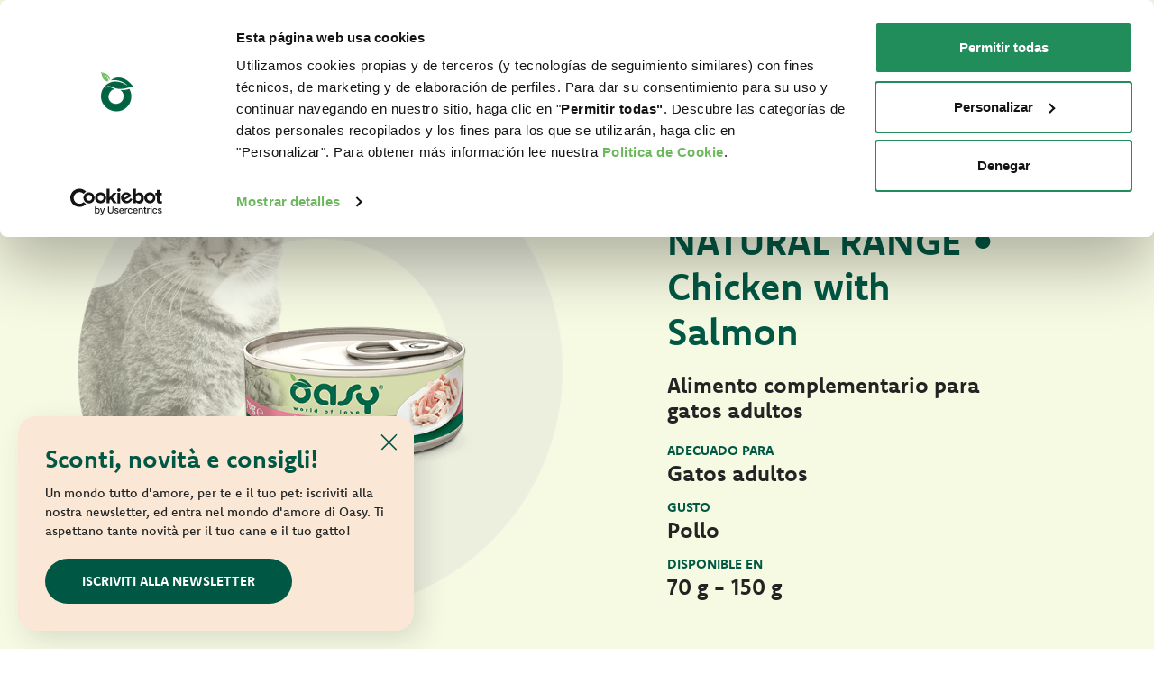

--- FILE ---
content_type: text/html; charset=utf-8
request_url: https://www.oasy.com/es/para-tu-gato/natural-range-gato/cat-natural-range-chicken-with-salmon-tin
body_size: 10113
content:
<!DOCTYPE html>



<!--[if lt IE 7]>      <html class="no-js lt-ie9 lt-ie8 lt-ie7"> <![endif]-->
<!--[if IE 7]>         <html class="no-js lt-ie9 lt-ie8"> <![endif]-->
<!--[if IE 8]>         <html class="no-js lt-ie9"> <![endif]-->
<!--[if gt IE 8]><!-->

<html class="no-js" xmlns="http://www.w3.org/1999/xhtml" lang="es" xml:lang="es">
<!--<![endif]-->
<head>
    
    <!-- Google Tag Manager -->
    <script>
        (function (w, d, s, l, i) {
            w[l] = w[l] || []; w[l].push({
                'gtm.start':
                    new Date().getTime(), event: 'gtm.js'
            }); var f = d.getElementsByTagName(s)[0],
                j = d.createElement(s), dl = l != 'dataLayer' ? '&l=' + l : ''; j.async = true; j.src =
                    'https://www.googletagmanager.com/gtm.js?id=' + i + dl; f.parentNode.insertBefore(j, f);
        })(window, document, 'script', 'dataLayer', 'GTM-PSGZ7DJ');</script>
    <!-- End Google Tag Manager -->
    <script>
        (function (C, oo, k, ie, b, o, t) {
            var a = C.scripts[0], d = C.createElement(k), e = /^\/([a-z]{2})([_-][a-z]{2})?(\/.*)?$/g.
                exec(oo.pathname), f = { au: "en", ca: "en", dk: "da", ee: "et", no: "nb", se: "sv", uk: "en", };
            e = e ? e[1] : /\.([a-z]{2,})$/.exec(oo.hostname)[1]; e = e.length > 2 ? "en" : e; if (f[e]) e = f[e];
            d.id = ie; d.src = "https://consent.cookiebot.com/uc.js"; d.setAttribute(b, o);
            d.setAttribute("data-culture", e); d.async = !0; a.parentNode.insertBefore(d, a);
        })
            (document, location, "script", "Cookiebot", "data-cbid",
                "2ff0e6a7-fa82-4ef0-aedf-e55d212a4194")</script>
    <meta charset="utf-8">
    <meta http-equiv="X-UA-Compatible" content="IE=edge,chrome=1">
    <title>Natural Range Chicken with Salmon | Oasy - comida humeda natural para gatos</title>
    <meta name="description" content="Alimento complementario para gatos adultos. Visita el sitio y descubre todos los alimentos de la l&#237;nea Humedos Natural Range.">
    <meta name="keywords" content="NATURAL RANGE • Chicken with Salmon, Latas">
    <meta name="robots" content="index,follow" />
    <link rel="canonical" href="https://www.oasy.com/es/para-tu-gato/natural-range-gato/cat-natural-range-chicken-with-salmon-tin">
                <link rel="alternate" href="https://www.oasy.com/it/per-il-tuo-gatto/specialita-naturale-gatto/gatto-specialita-naturale-pollo-con-salmone-lattina" hreflang="it" />
            <link rel="alternate" href="https://www.oasy.com/en/for-your-cat/cat-natural-range/cat-natural-range-chicken-with-salmon-tin" hreflang="en" />
            <link rel="alternate" href="https://www.oasy.com/de/fur-ihre-katze/katze-nassfutter-natural-range/cat-natural-range-chicken-with-salmon-tin" hreflang="de" />
            <link rel="alternate" href="https://www.oasy.com/es/para-tu-gato/natural-range-gato/cat-natural-range-chicken-with-salmon-tin" hreflang="es" />
            <link rel="alternate" href="https://www.oasy.com/fr/pour-votre-chat/aliments-humides-chat-natural-range/cat-natural-range-chicken-with-salmon-tin" hreflang="fr" />
            <link rel="alternate" href="https://www.oasy.com/pl/dla-twojego-kota/natural-range-kota/cat-natural-range-chicken-with-salmon-tin" hreflang="pl" />
            <link rel="alternate" href="https://www.oasy.com/gr/gia-ten-gata-sas/ugre-trophe-gata-natural-range/natural-range-chicken-with-salmon-2" hreflang="el" />
            <link rel="alternate" href="https://www.oasy.com/lt/jusu-katei/natural-range-katei/natural-range-chicken-with-salmon-2" hreflang="lt" />

    <!-- Meta Social -->
<meta property="og:image" content="https://www.oasy.com/media/immagini/192_n_Pack_Umido_Gatto_Specialit%c3%a0-naturali__0017_Lattina-Gatto-pollo-con-salmone.png" />
    <meta property="og:locale" content="es_ES" />
    <meta property="og:title" content="Natural Range Chicken with Salmon | Oasy - comida humeda natural para gatos" />
    <meta property="og:description" content="Alimento complementario para gatos adultos. Visita el sitio y descubre todos los alimentos de la l&#237;nea Humedos Natural Range." />
    <meta property="og:type" content="article" />
    <meta property="og:url" content="https://www.oasy.com/es/para-tu-gato/natural-range-gato/cat-natural-range-chicken-with-salmon-tin" />
    <!-- Meta Viewport -->
    <meta name="viewport" content="width=device-width, initial-scale=1, user-scalable=no">
    <!-- Meta Specific Apple iOS (i seguenti meta rappresentano le funzionalità ios e android tasto "aggiungi ad home") -->
    <meta name="apple-mobile-web-app-title" content="Natural Range Chicken with Salmon | Oasy - comida humeda natural para gatos">
    <meta name="apple-mobile-web-app-capable" content="yes">
    <meta name="apple-mobile-web-app-status-bar-style" content="black-translucent">
    <meta name="mobile-web-app-capable" content="yes">
    <link rel="preconnect" href="https://fonts.googleapis.com">
    <link rel="preconnect" href="https://fonts.gstatic.com" crossorigin>
    <link href="https://fonts.googleapis.com/css2?family=Fira+Sans:ital,wght@0,300;0,400;0,500;0,600;0,700;1,300;1,400;1,500;1,600;1,700&display=swap" rel="stylesheet">
    <link href='//fonts.googleapis.com/css?family=Roboto:400,100,100italic,300italic,300,400italic,500,500italic,700,700italic,900italic,900' rel='stylesheet' type='text/css'>
    <link href='//fonts.googleapis.com/css?family=Dancing+Script:400,700' rel='stylesheet' type='text/css'>
    <link href='/css/font-awesome.min.css' rel='stylesheet' type='text/css'>
    <link href='/css/font.css' rel='stylesheet' type='text/css'>
    <link rel="stylesheet" href=https://use.typekit.net/pln2obw.css>
    <link href="/css/bootstrap.css" rel="stylesheet" />
    <link href='/fancybox/jquery.fancybox.css' rel='stylesheet' type='text/css'>
    <link href='/css/flexslider.css' rel='stylesheet' type='text/css'>
    <link href='/js/vendor/slick/slick.css' rel='stylesheet' type='text/css'>
    <link href='/css/vendor/animate.css' rel='stylesheet' type='text/css'>
    <link href='/css/main.css?v=20250428' rel='stylesheet' type='text/css'>
    <!--
    /**
    * license
    * MyFonts Webfont Build ID 2941808, 2014-12-18T10:27:52-0500
    *
     * The fonts listed in this notice are subject to the End User License
    * Agreement(s) entered into by the website owner. All other parties are
     * explicitly restricted from using the Licensed Webfonts(s).
    *
     * You may obtain a valid license at the URLs below.
    *
     * Webfont: NaturalScriptBold by Typadelic
    * URL: http://www.myfonts.com/fonts/typadelic/natural-script/bold/
    * Copyright: Copyright (c) TYPADELIC FONTS, 2004. All rights reserved.
    *
     * Webfont: NaturalScript by Typadelic
    * URL: http://www.myfonts.com/fonts/typadelic/natural-script/regular/
    * Copyright: Copyright (c) TYPADELIC FONTS, 2003. All rights reserved.
    *
     *
     * License: http://www.myfonts.com/viewlicense?type=web&buildid=2941808
    * Licensed pageviews: 10,000
    *
     * © 2014 MyFonts Inc
    */

    -->
    <link href="/css/MyFontsWebfontsKit.css" rel="stylesheet" />
<link rel="stylesheet" type="text/css" href="/min/Layout_0_2104011040204020.css" />
    <script src="/js/vendor/modernizr-2.6.2-respond-1.1.0.min.js"></script>
    <link rel="shortcut icon" href="/favicon.ico" type="image/x-icon" />
    
    <!-- endcheck -->
    
    


    <script type="application/ld+json">
    {
      "@context": "https://schema.org",
      "@type": "Organization",
      "url": "https://www.oasy.com",
      "logo": "https://www.oasy.com/img/logo.svg"
    }
    </script>

</head>
<body class="ca_50 co_2208 naturali-gatto prodotto  lg_5   ">
           <!-- Popup Newsletter -->
        <div class="popup-wrapper">
            <div class="popup">
                <button class="close">
                    <img src="/img/close.svg" alt="Chiudi" onclick="closePopup()">
                </button>
                <div class="title">Sconti, novit&#224; e consigli!</div>
                <div class="text">Un mondo tutto d'amore, per te e il tuo pet: iscriviti alla nostra newsletter, ed entra nel mondo d'amore di Oasy. Ti aspettano tante novità per il tuo cane e il tuo gatto!</div>
                    <div class="cta">
                        <a href="/es/suscribete-a-nuestro-boletin" class="btn">Iscriviti alla newsletter</a>
                    </div>
            </div>
        </div>
        <!-- /Popup Newsletter -->
 

    <!-- Google Tag Manager (noscript) -->
    <noscript>
        <iframe src="https://www.googletagmanager.com/ns.html?id=GTM-PSGZ7DJ"
                height="0" width="0" style="display:none;visibility:hidden"></iframe>
    </noscript>
    <!-- End Google Tag Manager (noscript) -->
    
    <!--[if lt IE 7]>
        <p class="chromeframe">You are using an outdated browser. <a href="http://browsehappy.com/">Upgrade your browser today</a> or <a href="http://www.google.com/chromeframe/?redirect=true">install Google Chrome Frame</a> to better experience this site.</p>
    <![endif]-->



<!-- empty -->

<div class="fixed-header"
       style="top:0"
>
    <header class="header header-full">
        <div class="container">
            <div class="row">
                <div class="col-md-12">
                    <div class="wrapper-header">
                        <div class="logo">
                            <a href="/es/">
                                <img src="/img/logo.svg" alt="OASY - Cibo per Cani e Gatti">
                            </a>
                        </div>

                        <div class="wrap-menu">
                            <ul class="top-nav">
                                <li> <a href="/es/preguntas-mas-frecuentes">Faq</a></li>
                                <li> <a href="/es/contactos">Contactos</a></li>

                                                                <li class="lang-selector">
                                    <span class="lang menu-lang-toggle">ES  <i class="fa fa-angle-down toggle-icon"></i></span>
                                    <div class="menu-lang">
                                            <ul>
        <li>
            <a href="/it/">
                IT
            </a>
        </li>
        <li>
            <a href="/en/">
                EN
            </a>
        </li>
        <li>
            <a href="/de/">
                DE
            </a>
        </li>
        <li>
            <a href="/fr/">
                FR
            </a>
        </li>
        <li>
            <a href="/pl/">
                PL
            </a>
        </li>
        <li>
            <a href="/gr/">
                GR
            </a>
        </li>
        <li>
            <a href="/lt/">
                LT
            </a>
        </li>
    </ul>

                                    </div>

                                </li>
                            </ul>

                            <ul class="nav">
                                    <li>
                                            <a href="/es/world-of-love">
        <span>World of Love</span>
    </a>

                                    </li>
                                    <li>
                                            <a href="/es/para-tu-perro/gamas-para-perro">
        <span>Para tu perro</span>
    </a>

                                    </li>
                                    <li>
                                            <a href="/es/para-tu-gato/gamas-para-gato">
        <span>Para tu Gato</span>
    </a>

                                    </li>
                                    <li>
                                            <a href="/es/donde-estamos">
        <span>D&#243;nde comprar</span>
    </a>

                                    </li>

                                <li class="search">
                                    <a href="#">
                                        <img src="/img/lens.svg" />
                                        
                                    </a>
                                    <div class="search-form">
                                        <form action="/es/lugar-de-busqueda" method="post" class="navbar-form search" role="search">
                                            <a class="cerca"></a>
                                            <div class="search-control">
                                                <input type="search" id="search-input" name="txtSiteSearch" class="form-control" placeholder="Buscar en sitio" required="">
                                                <button type="submit" class="btn btn-primary btn-submit icon-right-open"><i class="fa fa-chevron-right"></i></button>
                                            </div>
                                        </form>
                                    </div>
                                </li>
                            </ul>
                        </div>

                        <div class="toggle-search">
                            <div class="search">
                                <a href="#">
                                    <img src="/img/lens.svg">
                                </a>
                                <div class="search-form">
                                    <form action="/it/cerca-nel-sito" method="post" class="navbar-form search" role="search">
                                        <a class="cerca"></a>
                                        <div class="search-control">
                                            <input type="search" id="search-input" name="txtSiteSearch" class="form-control" placeholder="Cerca nel sito" required="">
                                            <button type="submit" class="btn btn-primary btn-submit icon-right-open"><i class="fa fa-chevron-right"></i></button>
                                        </div>
                                    </form>
                                </div>
                            </div>
                            <div id="toggle-menu" class="">
                                <span></span>
                                <span></span>
                                <span></span>
                                <span></span>
                            </div>
                        </div>

                    </div>
                </div>
            </div>
        </div>
    </header>
</div>

<!-- mobile menu -->
<div class="mobile-nav"
     >
    <div class="wrap-menu">


        <ul class="nav">
            <li> <a href="/es/world-of-love"> World of Love </a> </li>
            <li> <a href="/es/para-tu-perro/gamas-para-perro"> Para tu perro </a> </li>
            <li> <a href="/es/para-tu-gato/gamas-para-gato"> Para tu gato </a> </li>
            <li> <a href="/es/donde-estamos"> Donde estamos</a> </li>
            <li> <a href="/es/blog"> PET NEWS</a> </li>
        </ul>

        <ul class="top-nav">
            <li> <a href="/es/preguntas-mas-frecuentes">FAQ </a> </li>
            <li> <a href="/es/contactos">Contactos</a> </li>
            

            <li class="lang-selector">
                
                        <div>
        <span class="lang menu-lang-toggle">ES </span>

    <a href="/it/">
        IT
    </a>
    <a href="/en/">
        EN
    </a>
    <a href="/de/">
        DE
    </a>
    <a href="/fr/">
        FR
    </a>
    <a href="/pl/">
        PL
    </a>
    <a href="/gr/">
        GR
    </a>
    <a href="/lt/">
        LT
    </a>
    </div>

                
            </li>
        </ul>

    </div>
</div>
<!-- /mobile menu -->










    <div class="wrapper">
        

    <section class="cover no-mb" style="background: #f7fae3">
        <div class="container">
            <div class="row">
                <div class="col-md-6">
                    <div class="full-slider">
                        <img class="tondo" src="/media/immagini/4067_n_CERCHIO-gatto__0007_Specialit&#224;-Naturali-adult.png">
                        <ul class="navigation">
                                <li class="active">
                                    <img src="/media/immagini/192_n_Pack_Umido_Gatto_Specialit&#224;-naturali__0017_Lattina-Gatto-pollo-con-salmone.png" alt="pollo con salmone Cibo umido naturale per gatti Oasy" />
                                </li>
                        </ul>
                        <div class="slider">
                                <div class="item"><img src="/media/immagini/192_n_Pack_Umido_Gatto_Specialit&#224;-naturali__0017_Lattina-Gatto-pollo-con-salmone.png" alt="pollo con salmone Cibo umido naturale per gatti Oasy" /></div>
                        </div>
                    </div>
                </div>
                <div class="col-md-5 offset-md-1">
                    <ul class="bread">
                            <ul class="bread" itemscope itemtype="https://schema.org/BreadcrumbList">
                <li itemprop="itemListElement" itemscope itemtype="https://schema.org/ListItem">
                        <a href="/es/para-tu-gato" itemprop="item">
                            <span itemprop="name">Para tu Gato</span>
                            <meta itemprop="position" content="1" />
                        </a>

                </li>
                <li itemprop="itemListElement" itemscope itemtype="https://schema.org/ListItem">
                        <a href="/es/para-tu-gato/natural-range-gato" itemprop="item">
                            <span itemprop="name">Humedos Natural Range</span>
                            <meta itemprop="position" content="2" />
                        </a>

                </li>
    </ul>

                    </ul>
                            <h2 class="label-prod">Alimento h&#250;medo natural para gatos</h2>


                    <h1 class="title-prod">NATURAL RANGE • Chicken with Salmon</h1>
                    <div class="subtitle-prod">Alimento complementario para gatos adultos</div>

                            <div class="label">Adecuado para</div>
                            <div class="h3">Gatos adultos</div>


                            <div class="label">Gusto</div>
                            <div class="h3">Pollo</div>


                            <div class="label">Disponible en</div>
                            <div class="h3">70 g - 150 g</div>


                    <!-- <div class="icone">
                                <img src="/media/immagini/3724_t_etichetta_198.svg" alt="Natural Quality Love" title="Natural Quality Love" />
        <img src="/media/immagini/3727_t_soia-ogm-cruelty-oasy-natural2.png" alt="Sin OMG ni soja - No testado en animales" title="Sin OMG ni soja - No testado en animales" />

                    </div> -->
                </div>
            </div>
        </div>
    </section>


    <section class="saperne">
        <div class="container">
            <div class="row">
                <div class="col-md-6 item">
                    <h3>Mucha carne e ingredientes naturales para un sabor extraordinario.
Elige para tu gato un alimento genuino de alta calidad: delicioso pollo con salmón sin conservantes, colorantes ni sustancias saborizantes artificiales.</h3>
                    <h3>&#191;Necesitas m&#225;s informaci&#243;nes?</h3>
                    <div class="cta">
                        <a class="btn" href="/es/donde-estamos">D&#243;nde comprar</a> <a class="btn-ghost" href="/es/contactos">Cont&#225;ctenos</a>
                    </div>
                   <!--     <div class="social">
        Compartir con
        <a href="https://www.facebook.com/sharer/sharer.php?u=https://www.oasy.com/es/para-tu-gato/natural-range-gato/cat-natural-range-chicken-with-salmon-tin" class="facebook" target="_blank"><img src="/img/fb.svg" class="img-responsive" /></a>
        
        <a href="https://wa.me/?text=https://www.oasy.com/es/para-tu-gato/natural-range-gato/cat-natural-range-chicken-with-salmon-tin" target="_blank"><img src="/img/whatsapp.svg"> </a>
    </div>
 -->
                </div>
                <div class="col-md-6 item">
                    <div class="image">
                        <img src="/img/gatto.png" alt="NATURAL RANGE • Chicken with Salmon">
                    </div>
                </div>
            </div>
        </div>
    </section>


    <section class="etichetta">
        <div class="container">
            <div class="row">
                <div class="col-md-12">
                    <div class="h1 underlined">Lee la etiqueta</div>
                </div>
            </div>
            <div class="padder">
                <div class="row">
                    <div class="col-md-12">

<h3>COMPOSICIÓN:</h3> pollo 45,5%, salmón 4,5%, arroz 1%.<br><br>
<h3>COMPONENTES ANALÍTICOS:</h3> proteína 14,38%, aceites y grasas crudos 0,9%, cenizas crudas 0,8%, fibras crudas 0,004%, humedad 83,30%.<br><br>
<mark>ENERGÍA METABOLIZABLE 70 Kcal/100 g</mark>                    </div>
                </div>
            </div>
        </div>
    </section>

    <section class="tabella">
        <div class="container">
            <div class="row">
                <div class="col-md-12">
                    <div class="h1 underlined">Sugerencias de uso</div>
                </div>
            </div>
            <div class="row">
                <div class="col-md-10 offset-md-1">
                    <div class="text">
                        Servir a temperatura ambiente. Deje siempre a disposición de su gato agua fresca y limpia. <br><strong>Usar en combinación de un alimento completo</strong>.
                    </div>
                </div>
            </div>
        </div>
    </section>

    <section class="saperne">
        <img class="granelli" src="/img/granelli.png">
        <img class="granelli2" src="/img/ciotola.png">
        <img class="carote" src="/img/carote.png">
        <div class="container">
            <div class="row">
                <div class="col-md-5 item">
                    <div class="h1">D&#243;nde comprar</div>
                    <div class="text">Descubre las tiendas m&#225;s cerca de ti que venden nuestros productos.</div>
                    <div class="cta">
                        <a class="btn" href="/es/donde-estamos">Encuentre la tienda</a>
                    </div>

                </div>
                <div class="col-md-7 item">
                    <div class="image">
                        <img src="/img/doveacquistarlo.jpg" alt="NATURAL RANGE • Chicken with Salmon 1">
                    </div>
                </div>
            </div>
        </div>
    </section>

    <section class="natural">
        <div class="container">
            <div class="row">
                <div class="col-md-7">
                    <div class="image">
                        <img src="/media/immagini/3710_n_amore-centro-oasy-natural-quality-love.jpg" alt="Natural Quality Love">
                    </div>
                </div>
                <div class="col-md-5">
                    <div class="h1">Natural Quality Love</div>
                    <div class="text">
                        En el mundo Oasy ponemos siempre al centro el amor por nuestros amigos de cuatro patas.

Nuestros productos son:<br>
<br>
<ul>
	<li>Preparados con ingredientes naturales</li>
	<li>Sin colorantes artificiales</li>
	<li>Sin OGM ni soja</li>
	<li>Cruelty-free</li>
</ul>
                    </div>
                    <div class="cta">
                        <a class="btn" href="/es/world-of-love">Descubre nuestro World of Love</a>
                    </div>

                </div>

            </div>
        </div>
    </section>

    <section class="preferito">
        <div class="container">
            <div class="row">
                <div class="col-md-12">
                    <div class="h1">Cual es su favorito?</div>
                    <div class="text">Descubre nuestros mejores productos para tu mascota</div>
                </div>
                <div class="col-md-10 offset-md-1">
                    <div class="listing">
                                <a href="/es/para-tu-gato/para-tu-gato/seco-gato-lifestage/cat-adult-sterilized-chicken" class="item">
                                        <div class="image"> <img src="/media/immagini/189_n_Pack_Secco_Gatto-Adult-sterilized-pollo.png" alt="LIFESTAGE • Adult Sterilized Chicken"> </div>
                                    <div class="title">LIFESTAGE • Adult Sterilized Chicken</div>
                                    <div class="text">Alimento completo para gatos adultos castrados o esterilizados</div>
                                </a>
                                <a href="/es/para-tu-gato/para-tu-gato/formula-grain-free-seco-gato/cat-grain-free-formula-adult-turkey" class="item">
                                        <div class="image"> <img src="/media/immagini/3698_n_Pack_Secco_Gatto_Grainfree__0002_OASY-Grain-Free-CAT-Adult-Tacchino.png" alt="cibo per gatti grain free tacchino"> </div>
                                    <div class="title">GRAIN FREE FORMULA • Adult Turkey</div>
                                    <div class="text">Alimento completo para gatos adultos. Hecho sin cereales</div>
                                </a>
                                <a href="/es/para-tu-gato/para-tu-gato/tasty-pate-gato/cat-tasty-pate-adult-sterilized-with-salmon-rice" class="item">
                                        <div class="image"> <img src="/media/immagini/3962_n_Pack_Delizioso-Pat&#233;-Gatto__0005_Pat&#232;-gatto-Salmone-e-Riso.png" alt="TASTY PAT&#201; • Adult Sterilized with Salmon and Rice"> </div>
                                    <div class="title">TASTY PAT&#201; • Adult Sterilized with Salmon and Rice</div>
                                    <div class="text">Alimento completo para gatos adultos castrados o esterilizados</div>
                                </a>
                    </div>

                </div>

            </div>
        </div>
    </section>




    <section class="haianche">
        <div class="container">
            <div class="row">
                <div class="col-md-12">
                        <img src="/img/cane.png" alt="NATURAL RANGE • Chicken with Salmon 2">
                        <div class="h1">&#191;Tienes tambi&#233;n un perro?</div>
                        <a class="btn" href="/es/para-tu-perro/gamas-para-perro">Descubre nuestros productos para perros</a>
                </div>
            </div>
        </div>
    </section>













    <section class="newsletter">
        <img class="wave" src="/img/ondanl.svg">
        <div class="container">
            <div class="row">
                <div class="col-md-6 offset-md-6">
                    <form method="get" action="/es/suscribete-a-nuestro-boletin">
                        <h3 class="h1">Nuestro World of Love para ti y tu mascota</h3>
                        <div class="text">Suscribirse a nuestra newsletter y entra en el mundo de amor Oasy. Te esperan muchas novedades para tu perro y tu gato.</div>
                        <div class="wrap-input">
                            <label>Tu correo electr&#243;nico</label>
                            <input type="text" name="email" value="" required="" /> <button class="btn-ghost">Suscribirse</button>
                        </div>
                    </form>
                </div>
            </div>
        </div>
    </section>

<section class="footer">
    <div class="container">
        <div class="row">
            <div class="col-md-3">
                <ul>
    <li class="title">
        <a href="/es/world-of-love" rel="nofollow">
            World of Love
        </a>
    </li>

                    <li class="title social">
                        <a href="https://www.facebook.com/OasyItalia" target="_blank" alt="Facebook"><img src="/img/fb.svg"></a>
                        <a href="https://www.instagram.com/oasyitalia/" target="_blank" alt="Instagram"><img src="/img/ig.svg"></a>
                        <a href="https://www.tiktok.com/@oasyitalia" target="_blank" alt="Tiktok"><img src="/img/tiktok.svg"></a>
                     
                    </li>
                </ul>
            </div>

            <div class="col-6 col-md-3">
                <ul>
                            <li class="title">
            <a href="/es/para-tu-perro/gamas-para-perro" rel="nofollow">
                Para tu perro
            </a>
        </li>
    <li class="">
        <a href="/es/para-tu-perro">
            Secco Original Formula
        </a>
    </li>
    <li class="">
        <a href="/es/para-tu-perro/alimentos-secos-perro">
            Secos Lifestage
        </a>
    </li>
    <li class="">
        <a href="/es/para-tu-perro/seco-monoproteico-one-animal-protein">
            Secos One Animal Protein
        </a>
    </li>
    <li class="">
        <a href="/es/para-tu-perro/secos-grain-free-formula">
            Secos Grain Free Formula
        </a>
    </li>
    <li class="">
        <a href="/es/para-tu-perro">
            Pat&#233; Original Formula
        </a>
    </li>
    <li class="">
        <a href="/es/para-tu-perro/pate-lifestage">
            Pat&#233; Lifestage
        </a>
    </li>
    <li class="">
        <a href="/es/para-tu-perro/pate-monoproteico">
            Pat&#233; One Protein
        </a>
    </li>
    <li class="">
        <a href="/es/para-tu-perro/pate-grain-free-formula-perros">
            Pat&#233; Grain Free Formula
        </a>
    </li>
    <li class="">
        <a href="/es/para-tu-perro/humedo-perro-grain-free-formula">
            Humedos Grain Free Formula
        </a>
    </li>
    <li class="">
        <a href="/es/para-tu-perro/tasty-pate-perros">
            Humedos Tasty Pat&#233;
        </a>
    </li>
    <li class="">
        <a href="/es/para-tu-perro/strips-in-gravy-tiras">
            Tiras en Salsa
        </a>
    </li>
    <li class="">
        <a href="/es/para-tu-perro/natury-soft-jelly-dog">
            Natury Soft Jelly
        </a>
    </li>
    <li class="">
        <a href="/es/para-tu-perro/natural-range-perros">
            Humedos Natural Range
        </a>
    </li>
    <li class="">
        <a href="/es/para-tu-perro/premios-perro">
            Premios para perros
        </a>
    </li>

                </ul>
            </div>
            <div class="col-6 col-md-3">
                <ul>
                            <li class="title">
            <a href="/es/para-tu-gato/gamas-para-gato" rel="nofollow">
                Para tu Gato
            </a>
        </li>
    <li class="">
        <a href="/es/para-tu-gato">
            Secco Original
        </a>
    </li>
    <li class="">
        <a href="/es/para-tu-gato">
            Secco Superior
        </a>
    </li>
    <li class="">
        <a href="/es/para-tu-gato/seco-gato-lifestage">
            Secos Lifestage
        </a>
    </li>
    <li class="">
        <a href="/es/para-tu-gato/formula-grain-free-seco-gato">
            Secos Grain Free Formula
        </a>
    </li>
    <li class="">
        <a href="/es/para-tu-gato">
            Multipack Filettini in salsa Original Formula
        </a>
    </li>
    <li class="">
        <a href="/es/para-tu-gato/chunks-in-gravy-trozos-gato">
            Trozos en salsa
        </a>
    </li>
    <li class="">
        <a href="/es/para-tu-gato/pate-grain-free-formula-gato">
            Pat&#233; Grain Free Formula
        </a>
    </li>
    <li class="">
        <a href="/es/para-tu-gato/tasty-mousse-gato">
            Humedos Tasty Mousse
        </a>
    </li>
    <li class="">
        <a href="/es/para-tu-gato/tasty-pate-gato">
            Humedos Tasty Pat&#233;
        </a>
    </li>
    <li class="">
        <a href="/es/para-tu-gato/delicatesse-gato">
            Humedos Delicatesse
        </a>
    </li>
    <li class="">
        <a href="/es/para-tu-gato/natury-soft-jelly">
            Natury Soft Jelly
        </a>
    </li>
    <li class="">
        <a href="/es/para-tu-gato/natury-cooking-broth">
            Natury Cooking Broth
        </a>
    </li>
    <li class="">
        <a href="/es/para-tu-gato/natural-range-gato">
            Humedos Natural Range
        </a>
    </li>
    <li class="">
        <a href="/es/para-tu-gato/humedo-more-love-gato">
            Humedos More Love
        </a>
    </li>
    <li class="">
        <a href="/es/para-tu-gato/premios-gato">
            Premios para gatos
        </a>
    </li>
    <li class="">
        <a href="/es/para-tu-gato/arenas-para-gatos">
            Arenas para gatos Oasy Pure
        </a>
    </li>
    <li class="">
        <a href="/es/para-tu-gato/vegetal-cat-litters">
            Arenas para gatos Oasy Vegetal
        </a>
    </li>

                </ul>
            </div>

            <div class="col-12 col-md-3">
                <ul>
                    <li class="title">&#191;Usted es criador, distribuidor, comerciante, veterinario o asociaci&#243;n?</li>
                    <li class="text">
                        &#191;Usted est&#225; interesado en nuestro productos? Estamos disponibles para ofrecerle toda la informaci&#243;n &#250;til para su negocio.
                    </li>
                    <li class="cta"> <a class="btn-ghost" href="/es/contactos-business">cont&#225;ctenos</a> </li>
                </ul>
            </div>

        </div>


        <div class="row bottom-footer">
            <div class="col-md-12 no-padding">
                <div class="border"></div>
            </div>
            <div class="col-md-10 no-padding">
                <div><strong>© 2021 Oasy. Todos los derechos reservados. <br> Wonderfood S.p.A. Strada dei Censiti, 2 - 47891 Repubblica di San Marino - C.o.E. SM 04018</strong></div>
                <a href="/es/politica-de-privacidad">Privacy policy</a> - <a href="/es/politica-de-cookies">Cookie policy</a> - <a href="/es/mapa-del-sitio">Sitemap</a>
            </div>

            

            <div class="col-md-12 no-padding">
                <div class="websolute">
                    <a title="Digital Marketing" target="_blank" href="https://www.websolute.com">
                        <img src="/img/ws.svg" alt="Digital Marketing">
                        websolute
                    </a>
                </div>
            </div>
        </div>
    </div>
</section>




    </div>
    
    <script type="text/javascript" src="/js/vendor/jquery-1.11.1.min.js"></script>
    <script type="text/javascript" src="/js/vendor/isMobile.min.js"></script>
    <script type="text/javascript" src="/js/vendor/jquery.easing-1.3.min.js"></script>
    <script type="text/javascript" src="/fancybox/jquery.fancybox.pack.js"></script>
    <script type="text/javascript" src="/js/vendor/jquery.flexslider-min.js"></script>
    <script type="text/javascript" src="/js/vendor/slick/slick.min.js"></script>
    <script type="text/javascript" src="/js/json2.min.js"></script>
    <script type="text/javascript" src="/js/vendor/jquery.validate.js"></script>
    <script type="text/javascript" src="/js/main.js?v=20251111"></script>
    <script type="text/javascript" src="/js/wsForms.js"></script>
    <script type="text/javascript" src="/js/app.min.js"></script>

        <script type="text/javascript">
            if (navigator.cookieEnabled) {
                $.ajax({
                    url: "/browserInfo.ashx"
                    , data: {
                        'width': window.screen.width,
                        'height': window.screen.height,
                        'pxRatio': window.devicePixelRatio === undefined ? 1 : window.devicePixelRatio
                    }
                });
            }
        </script>

    
    

    <script type="text/javascript">
        function closePopup() {
            //newPath = document.location.href.split("#")[0];
            //if (document.location.href.indexOf("?") > 0) { newPath += "&"; }
            //else { newPath += "?"; }

            //document.location = newPath + "popup=closed";
        }
    </script>

    

</body>
</html>



--- FILE ---
content_type: text/css;charset=utf-8
request_url: https://use.typekit.net/pln2obw.css
body_size: 474
content:
/*
 * The Typekit service used to deliver this font or fonts for use on websites
 * is provided by Adobe and is subject to these Terms of Use
 * http://www.adobe.com/products/eulas/tou_typekit. For font license
 * information, see the list below.
 *
 * komet:
 *   - http://typekit.com/eulas/00000000000000007735a904
 *   - http://typekit.com/eulas/00000000000000007735a90c
 *   - http://typekit.com/eulas/00000000000000007735a916
 *
 * © 2009-2025 Adobe Systems Incorporated. All Rights Reserved.
 */
/*{"last_published":"2025-07-29 13:46:24 UTC"}*/

@import url("https://p.typekit.net/p.css?s=1&k=pln2obw&ht=tk&f=36495.36497.36500&a=216402272&app=typekit&e=css");

@font-face {
font-family:"komet";
src:url("https://use.typekit.net/af/64a67f/00000000000000007735a904/31/l?primer=7cdcb44be4a7db8877ffa5c0007b8dd865b3bbc383831fe2ea177f62257a9191&fvd=n4&v=3") format("woff2"),url("https://use.typekit.net/af/64a67f/00000000000000007735a904/31/d?primer=7cdcb44be4a7db8877ffa5c0007b8dd865b3bbc383831fe2ea177f62257a9191&fvd=n4&v=3") format("woff"),url("https://use.typekit.net/af/64a67f/00000000000000007735a904/31/a?primer=7cdcb44be4a7db8877ffa5c0007b8dd865b3bbc383831fe2ea177f62257a9191&fvd=n4&v=3") format("opentype");
font-display:auto;font-style:normal;font-weight:400;font-stretch:normal;
}

@font-face {
font-family:"komet";
src:url("https://use.typekit.net/af/dc1661/00000000000000007735a90c/31/l?subset_id=2&fvd=n5&v=3") format("woff2"),url("https://use.typekit.net/af/dc1661/00000000000000007735a90c/31/d?subset_id=2&fvd=n5&v=3") format("woff"),url("https://use.typekit.net/af/dc1661/00000000000000007735a90c/31/a?subset_id=2&fvd=n5&v=3") format("opentype");
font-display:auto;font-style:normal;font-weight:500;font-stretch:normal;
}

@font-face {
font-family:"komet";
src:url("https://use.typekit.net/af/025f2c/00000000000000007735a916/31/l?subset_id=2&fvd=n7&v=3") format("woff2"),url("https://use.typekit.net/af/025f2c/00000000000000007735a916/31/d?subset_id=2&fvd=n7&v=3") format("woff"),url("https://use.typekit.net/af/025f2c/00000000000000007735a916/31/a?subset_id=2&fvd=n7&v=3") format("opentype");
font-display:auto;font-style:normal;font-weight:700;font-stretch:normal;
}

.tk-komet { font-family: "komet",sans-serif; }


--- FILE ---
content_type: text/css
request_url: https://www.oasy.com/css/main.css?v=20250428
body_size: 40897
content:
/*--------------------------------------------------
Base - struttura
--------------------------------------------------*/
body {
  font-family: "Komet";
  -webkit-text-size-adjust: 100%;
     -moz-text-size-adjust: 100%;
          text-size-adjust: 100%;
  background: #fff;
  font-size: 17px;
  color: #212423; }
  body.greco {
    font-family: "Fira Sans" !important; }
    body.greco .h1,
    body.greco h1,
    body.greco .h2,
    body.greco h2,
    body.greco .h3,
    body.greco h3,
    body.greco .h4,
    body.greco h4,
    body.greco .h5,
    body.greco h5,
    body.greco .h6,
    body.greco h6 {
      font-family: "Fira Sans" !important;
      font-weight: 600; }
    body.greco .btn, body.greco .filtri .filtri-prodotti .apply-filtri .btn-apply-filtri, .filtri .filtri-prodotti .apply-filtri body.greco .btn-apply-filtri, body.greco .filtri .btn-azzerafiltri, .filtri body.greco .btn-azzerafiltri,
    body.greco .filtri,
    body.greco .btn-azzerafiltri,
    body.greco .btn-underline,
    body.greco .btn-ghost,
    body.greco .mondo-content .green,
    body.greco #la-nutrizione .big-title,
    body.greco .mondo-content .payoff,
    body.greco .mondo-saperne .text,
    body.greco .mondo-saperne-second .text,
    body.greco .mondo-saperne-second p,
    body.greco .mondo-with-logo .wrap-text p,
    body.greco #la-nutrizione .payoff,
    body.greco .mondo-with-logo-second p,
    body.greco .mondo-sapernee p,
    body.greco .sub-cat .item .subtitle,
    body.greco .cover .label,
    body.greco .natural ul li,
    body.greco .footer ul li.title a,
    body.greco .social,
    body.greco .filtri .filtro .title,
    body.greco .tabella table thead {
      font-family: "Fira Sans" !important; }
    body.greco .fixed-header .header .wrapper-header .nav li a {
      font-weight: 600;
      font-family: "Fira Sans" !important; }
    body.greco .sub-cat .item .title {
      font-weight: 600;
      font-family: "Fira Sans" !important; }
    body.greco .lancio-prod .label,
    body.greco .newsletter .wrap-input label {
      font-family: "Fira Sans" !important; }
    body.greco .footer ul li.title {
      font-family: "Fira Sans" !important; }
    body.greco strong {
      font-family: "Fira Sans" !important;
      font-weight: 600; }

.wrapper {
  background: transparent;
  margin: 0 auto;
  transition: all 0.4s ease-in-out;
  overflow: hidden;
  position: relative; }
  @media (max-width: 767px) {
    .wrapper {
      /*padding-top: 100px;*/ } }

.container {
  width: calc(100vw - 20vw);
  margin: 0 auto;
  max-width: 1200px; }
  @media (max-width: 1199px) {
    .container {
      width: calc(100vw - 10px); } }

.fluid {
  margin: 0 100px; }
  @media (max-width: 991px) {
    .fluid {
      margin: 0 60px; } }
  @media (max-width: 767px) {
    .fluid {
      margin: 0 15px; } }

/*--------------------------------------------------
Link - a
--------------------------------------------------*/
a {
  color: #212423;
  transition: all 0.2s ease-in-out;
  text-decoration: none; }
  a:hover, a:focus {
    outline: none;
    text-decoration: none;
    color: #212423; }
  a a:active {
    outline: none; }

/*--------------------------------------------------
Utility
--------------------------------------------------*/
.img-responsive {
  width: 100%; }

.text {
  margin-bottom: 20px; }
  .text a {
    color: #005844;
    font-weight: 700; }

.clear {
  clear: both; }

strong {
  font-weight: bold;
  font-family: "Komet"; }

.anchorpoint {
  position: relative; }
  .anchorpoint div {
    position: absolute;
    top: -140px; }

.equal-height {
  flex-wrap: wrap;
  display: flex; }

.hidden {
  display: none; }

.o-logo {
  text-align: center;
  margin-bottom: 60px; }
  @media (max-width: 767px) {
    .o-logo {
      margin-bottom: 40px; } }

.text-center {
  text-align: center; }

.vertical-center {
  position: absolute;
  top: 50%;
  transform: translateY(-50%);
  width: 100%;
  z-index: 10; }
  @media (max-width: 767px) {
    .vertical-center .vertical-center {
      position: relative;
      top: auto;
      transform: translateY(0); } }

.aligner {
  display: flex;
  align-items: center;
  justify-content: center; }
  @media (max-width: 991px) {
    .aligner {
      display: block; } }

.aligner-item--bottom {
  align-self: flex-end; }

.aligner-item--center {
  align-self: center; }

.aligner-item--top {
  align-self: flex-start; }

button,
button.active,
button.focus {
  outline: none;
  cursor: pointer; }

a:focus,
button:focus,
input:focus,
textarea:focus {
  outline: none; }
  a:focus:after,
  button:focus:after,
  input:focus:after,
  textarea:focus:after {
    outline: none; }

.busy {
  position: relative; }
  .busy:after {
    content: "";
    display: block;
    position: absolute;
    top: 0;
    bottom: 0;
    left: 0;
    right: 0;
    z-index: 100;
    background: #fff;
    opacity: 0.75;
    cursor: progress; }

/*--------------------------------------------------
Spacer
--------------------------------------------------*/
.mb-0 {
  margin-bottom: 0 !important; }

.mb-10 {
  margin-bottom: 10px !important; }

.mb-20 {
  margin-bottom: 20px !important; }

.mb-30 {
  margin-bottom: 30px !important; }

.mb-40 {
  margin-bottom: 40px !important; }

.mb-50 {
  margin-bottom: 50px !important; }

.mb-100 {
  margin-bottom: 100px !important; }
  @media (max-width: 767px) {
    .mb-100 {
      margin-bottom: 50px !important; } }

/*--------------------------------------------------
Pagination
--------------------------------------------------*/
.pagination-custom {
  text-align: center; }
  .pagination-custom ul {
    margin: 60px 0 60px 0;
    padding: 0; }
    .pagination-custom ul li {
      list-style-type: none;
      display: inline-block;
      margin: 0 20px; }
      .pagination-custom ul li.active a {
        color: #435171; }
      .pagination-custom ul li a {
        color: #8591a2;
        font-size: 13px;
        font-weight: 500; }
        .pagination-custom ul li a:hover {
          color: #435171; }

.fancybox-slider-wrap {
  max-width: 80%;
  margin: 0 auto; }
  @media (max-width: 991px) {
    .fancybox-slider-wrap {
      max-width: calc(100% - 30px); } }
  .fancybox-slider-wrap .fancy-wrap {
    padding: 40px;
    font-size: 18px; }
    @media (max-width: 767px) {
      .fancybox-slider-wrap .fancy-wrap {
        padding: 20px; } }

.rcc-panel {
  position: fixed;
  bottom: 0;
  z-index: 99999999999999;
  width: 100%;
  background: #222;
  border-bottom: 0 solid #555;
  transform: translateY(110px);
  transition: transform linear 0.8s;
  padding: 0px 20px; }

.rcc-panel.show {
  transform: translateY(0); }

.rcc-panel .rcc-wrapper {
  display: flex;
  flex: 0 0 0;
  flex-flow: row wrap;
  justify-content: flex-start;
  align-items: center;
  margin: 5px auto;
  max-width: 1600px; }

.rcc-panel .rcc-wrapper a,
.rcc-panel .rcc-wrapper p {
  width: auto;
  color: #fff;
  margin: 0;
  font-size: 13px;
  line-height: 1.8; }
  @media (max-width: 767px) {
    .rcc-panel .rcc-wrapper a,
    .rcc-panel .rcc-wrapper p {
      font-size: 12px;
      line-height: 1.5; } }

.rcc-panel .rcc-wrapper a {
  text-decoration: underline; }

.rcc-panel .rcc-wrapper a.rcc-accept-btn {
  line-height: 1.2;
  display: inline-block;
  text-decoration: none;
  padding: 1px 6px;
  border-radius: 0;
  transition: all 0.2s;
  border: 1px solid #fff;
  font-size: 13px;
  text-transform: uppercase;
  font-weight: 500;
  margin-left: 10px; }

.rcc-panel .rcc-wrapper .rcc-links {
  display: flex;
  flex-flow: row-reverse wrap;
  justify-content: space-between;
  flex: 1 0 0; }

.rcc-panel .rcc-wrapper .rcc-links .rcc-info-btn {
  padding-left: 5px;
  padding-top: 6px;
  text-decoration: underline; }

.rcc-panel .rcc-wrapper .rcc-links .rcc-info-btn:hover {
  color: #555 !important; }

.rcc-panel .rcc-wrapper .rcc-links .rcc-accept-btn {
  background: #555; }

.rcc-panel .rcc-wrapper .rcc-links .rcc-accept-btn:hover {
  background: rgba(255, 255, 255, 0.5); }

.text-right {
  text-align: right; }

.social {
  font-family: "Komet";
  font-weight: bold;
  font-size: 18px;
  color: #005844;
  margin-top: 40px; }
  .social a {
    display: inline-block; }
  .social img {
    margin-left: 20px;
    height: 20px;
    position: relative;
    top: -2px; }

@media (max-width: 767px) {
  .wrap-text.unsubscribe {
    background-color: rgba(255, 255, 255, 0.5);
    padding: 15px; } }

.no-padding {
  padding: 0px; }
  @media (max-width: 991px) {
    .no-padding {
      padding: 0 15px; } }

.CookieDeclarationUserStatusPanel a {
  color: #2688dc;
  text-decoration: underline; }

.blog img {
  width: 100%;
  max-width: 100%;
  height: auto; }

.switch-lang-wrapper {
  position: fixed;
  z-index: 2000;
  width: 100%;
  display: flex;
  justify-content: center;
  bottom: 20px; }
  .switch-lang-wrapper .switch-lang {
    background-color: #f2fbce;
    padding: 4px;
    border-radius: 500px;
    border: 6px solid #fff;
    box-shadow: 0px 0px 15px 0px rgba(0, 0, 0, 0.15);
    display: flex;
    gap: 4px; }
    .switch-lang-wrapper .switch-lang a {
      padding: 16px 37px;
      border-radius: 500px;
      text-transform: uppercase;
      color: #005844;
      font-size: 15px;
      font-style: normal;
      font-weight: 700;
      line-height: normal; }
      .switch-lang-wrapper .switch-lang a.active {
        background-color: #005844;
        color: #fff; }

/*--------------------------------------------------
Buttons
--------------------------------------------------*/
.btn, .filtri .filtri-prodotti .apply-filtri .btn-apply-filtri, .filtri .btn-azzerafiltri {
  font-size: 15px;
  text-decoration: none;
  text-transform: uppercase;
  padding: 15px 40px;
  border-radius: 100px;
  margin: 0;
  background-color: #005844;
  color: #fff;
  font-family: "Komet";
  font-weight: bold; }
  .btn:hover, .filtri .filtri-prodotti .apply-filtri .btn-apply-filtri:hover, .filtri .btn-azzerafiltri:hover {
    color: #fff; }
  @media (max-width: 767px) {
    .btn, .filtri .filtri-prodotti .apply-filtri .btn-apply-filtri, .filtri .btn-azzerafiltri {
      padding: 15px 30px;
      font-size: 14px; } }
  .btn--white {
    background-color: #fff;
    color: #005844; }
    .btn--white:hover {
      color: #005844; }

.btn-ghost {
  font-size: 15px;
  text-decoration: none;
  text-transform: uppercase;
  padding: 15px 37px;
  border-radius: 100px;
  margin: 0;
  background: transparent;
  border: 3px solid #005844;
  color: #005844;
  font-family: "Komet";
  font-weight: bold; }
  .btn-ghost:hover {
    color: #005844; }
  @media (max-width: 767px) {
    .btn-ghost {
      padding: 12px 45px;
      font-size: 14px; } }

.btn-underline {
  position: relative;
  font-family: "Komet";
  font-weight: bold;
  color: #005844; }
  .btn-underline:after {
    content: "";
    position: absolute;
    z-index: 1;
    bottom: -3px;
    right: auto;
    left: 0;
    width: 100%;
    height: 2px;
    background: #005844; }
  .btn-underline:hover {
    color: #005844; }
  .btn-underline--white {
    color: #fff; }
    .btn-underline--white:after {
      background: #fff; }
    .btn-underline--white:hover {
      color: #fff; }

.btn + .btn-ghost, .filtri .filtri-prodotti .apply-filtri .btn-apply-filtri + .btn-ghost, .filtri .btn-azzerafiltri + .btn-ghost {
  margin-left: 15px; }

/*--------------------------------------------------
Header
--------------------------------------------------*/
.fixed-header {
  position: fixed;
  width: 100%;
  z-index: 20;
  left: 0;
  top: 40px; }
  @media (max-width: 767px) {
    .fixed-header {
      top: 60px; } }
  .fixed-header .header {
    margin: 0 auto;
    padding: 0;
    transition: all 0.2s ease-in-out;
    border-bottom: 1px solid transparent; }
    .fixed-header .header .wrapper-header {
      display: flex;
      justify-content: space-between;
      align-items: center;
      transition: all 0.2s ease-in-out;
      padding: 0px 0; }
      @media (max-width: 991px) {
        .fixed-header .header .wrapper-header {
          padding: 15px 0 15px 0; } }
      .fixed-header .header .wrapper-header .logo {
        width: 150px;
        position: relative; }
        .fixed-header .header .wrapper-header .logo img:not(.wave) {
          position: relative;
          z-index: 1; }
          @media (max-width: 1199px) {
            .fixed-header .header .wrapper-header .logo img:not(.wave) {
              width: 150px; } }
          @media (max-width: 767px) {
            .fixed-header .header .wrapper-header .logo img:not(.wave) {
              width: 100px; } }
        .fixed-header .header .wrapper-header .logo .wave {
          position: absolute;
          right: -220px;
          z-index: 1;
          top: -22px;
          pointer-events: none;
          display: none !important; }
          @media (max-width: 767px) {
            .fixed-header .header .wrapper-header .logo .wave {
              /*right: -126px;
                        top: -28px;
                        height: 80px;*/
              display: none; } }
      .fixed-header .header .wrapper-header .toggle-search {
        display: none; }
        @media (max-width: 991px) {
          .fixed-header .header .wrapper-header .toggle-search {
            display: inline-block; } }
        .fixed-header .header .wrapper-header .toggle-search #toggle-menu {
          width: 30px;
          height: 18px;
          position: relative;
          bottom: -5px;
          transform: rotate(0deg);
          transition: 0.5s ease-in-out;
          cursor: pointer;
          float: right;
          z-index: 6;
          margin: 2px;
          display: none; }
          @media (max-width: 991px) {
            .fixed-header .header .wrapper-header .toggle-search #toggle-menu {
              display: inline-block; } }
          @media (max-width: 767px) {
            .fixed-header .header .wrapper-header .toggle-search #toggle-menu {
              bottom: 0px; } }
          .fixed-header .header .wrapper-header .toggle-search #toggle-menu.open span:nth-child(1) {
            top: 18px;
            width: 0%;
            left: 50%; }
          .fixed-header .header .wrapper-header .toggle-search #toggle-menu.open span:nth-child(2) {
            transform: rotate(45deg); }
          .fixed-header .header .wrapper-header .toggle-search #toggle-menu.open span:nth-child(3) {
            transform: rotate(-45deg); }
          .fixed-header .header .wrapper-header .toggle-search #toggle-menu.open span:nth-child(4) {
            top: 18px;
            width: 0%;
            left: 50%;
            opacity: 0; }
          .fixed-header .header .wrapper-header .toggle-search #toggle-menu span {
            display: block;
            position: absolute;
            height: 2px;
            width: 100%;
            background: #005844;
            opacity: 1;
            left: 0;
            transform: rotate(0deg);
            transition: 0.5s ease-in-out;
            transition-delay: 0.2s; }
            @media (max-width: 767px) {
              .fixed-header .header .wrapper-header .toggle-search #toggle-menu span {
                background: #005844; } }
            .fixed-header .header .wrapper-header .toggle-search #toggle-menu span:nth-child(1) {
              top: 0px; }
            .fixed-header .header .wrapper-header .toggle-search #toggle-menu span:nth-child(2), .fixed-header .header .wrapper-header .toggle-search #toggle-menu span:nth-child(3) {
              top: 8px; }
            .fixed-header .header .wrapper-header .toggle-search #toggle-menu span:nth-child(4) {
              top: 16px; }
        .fixed-header .header .wrapper-header .toggle-search .search {
          display: none; }
          @media (max-width: 991px) {
            .fixed-header .header .wrapper-header .toggle-search .search {
              display: inline-block;
              margin-right: 20px; } }
          .fixed-header .header .wrapper-header .toggle-search .search img {
            width: 18px;
            margin-top: -4px; }
          .fixed-header .header .wrapper-header .toggle-search .search .search-form {
            background: #fff;
            position: absolute;
            right: 50%;
            margin-top: 5px;
            transform: translateX(50%);
            width: 300px;
            padding: 15px;
            z-index: 1000;
            display: none; }
            .fixed-header .header .wrapper-header .toggle-search .search .search-form .search-control {
              display: flex; }
              .fixed-header .header .wrapper-header .toggle-search .search .search-form .search-control .btn, .fixed-header .header .wrapper-header .toggle-search .search .search-form .search-control .filtri .filtri-prodotti .apply-filtri .btn-apply-filtri, .filtri .filtri-prodotti .apply-filtri .fixed-header .header .wrapper-header .toggle-search .search .search-form .search-control .btn-apply-filtri, .fixed-header .header .wrapper-header .toggle-search .search .search-form .search-control .filtri .btn-azzerafiltri, .filtri .fixed-header .header .wrapper-header .toggle-search .search .search-form .search-control .btn-azzerafiltri {
                padding: 15px 20px;
                margin-left: 20px; }
      .fixed-header .header .wrapper-header .top-nav {
        padding: 30px 0 10px 0;
        text-align: right;
        margin: 0;
        display: flex;
        align-items: center;
        justify-content: flex-end; }
        @media (max-width: 991px) {
          .fixed-header .header .wrapper-header .top-nav {
            display: none; } }
        .fixed-header .header .wrapper-header .top-nav li {
          list-style-type: none;
          display: inline-block;
          margin-left: 25px;
          color: #005844;
          margin-top: 0; }
          @media (max-width: 1199px) {
            .fixed-header .header .wrapper-header .top-nav li {
              margin-left: 20px; } }
          .fixed-header .header .wrapper-header .top-nav li:first-child {
            margin-left: 0; }
          .fixed-header .header .wrapper-header .top-nav li.badge {
            margin-left: 15px; }
          .fixed-header .header .wrapper-header .top-nav li.badge-promo {
            margin-left: 10px; }
          .fixed-header .header .wrapper-header .top-nav li.social a:first-child {
            margin-right: 0; }
          .fixed-header .header .wrapper-header .top-nav li.lang-selector {
            margin-left: 15px; }
            .fixed-header .header .wrapper-header .top-nav li.lang-selector .lang {
              padding-right: 18px; }
              .fixed-header .header .wrapper-header .top-nav li.lang-selector .lang .fa {
                position: absolute;
                right: 0;
                top: 50%;
                transform: translateY(-50%); }
          .fixed-header .header .wrapper-header .top-nav li .promo {
            display: flex;
            align-items: center;
            gap: 3px; }
          .fixed-header .header .wrapper-header .top-nav li a {
            color: #005844;
            text-decoration: none;
            font-size: 15px; }
      .fixed-header .header .wrapper-header .nav {
        display: flex;
        justify-content: flex-end;
        align-items: center; }
        @media (max-width: 991px) {
          .fixed-header .header .wrapper-header .nav {
            display: none; } }
        .fixed-header .header .wrapper-header .nav li {
          list-style-type: none;
          display: inline-block;
          margin-left: 30px; }
          @media (max-width: 1560px) {
            .fixed-header .header .wrapper-header .nav li {
              margin-left: 20px; } }
          .fixed-header .header .wrapper-header .nav li:first-child {
            margin-left: 0; }
          .fixed-header .header .wrapper-header .nav li a {
            color: #005844;
            text-decoration: none;
            text-transform: uppercase;
            font-size: 17px;
            font-family: "Komet";
            font-weight: bold;
            position: relative; }
            @media (max-width: 1560px) {
              .fixed-header .header .wrapper-header .nav li a {
                font-size: 16px; } }
            .fixed-header .header .wrapper-header .nav li a:after {
              content: "";
              height: 3px;
              width: 0%;
              left: 0;
              bottom: -4px;
              background-color: #005844;
              display: block;
              transition: all 0.4s ease-in-out; }
            .fixed-header .header .wrapper-header .nav li a:hover:after {
              width: 100%; }
        .fixed-header .header .wrapper-header .nav .search {
          position: relative; }
          .fixed-header .header .wrapper-header .nav .search a img {
            width: 18px;
            margin-top: -7px; }
          .fixed-header .header .wrapper-header .nav .search .search-form {
            background: #fff;
            position: absolute;
            right: 50%;
            margin-top: 5px;
            transform: translateX(50%);
            width: 300px;
            padding: 15px;
            z-index: 1000;
            display: none; }
            @media (min-width: 992px) and (max-width: 1199px) {
              .fixed-header .header .wrapper-header .nav .search .search-form {
                transform: none; } }
            .fixed-header .header .wrapper-header .nav .search .search-form .search-control {
              display: flex; }
              .fixed-header .header .wrapper-header .nav .search .search-form .search-control .btn, .fixed-header .header .wrapper-header .nav .search .search-form .search-control .filtri .filtri-prodotti .apply-filtri .btn-apply-filtri, .filtri .filtri-prodotti .apply-filtri .fixed-header .header .wrapper-header .nav .search .search-form .search-control .btn-apply-filtri, .fixed-header .header .wrapper-header .nav .search .search-form .search-control .filtri .btn-azzerafiltri, .filtri .fixed-header .header .wrapper-header .nav .search .search-form .search-control .btn-azzerafiltri {
                padding: 15px 20px;
                margin-left: 20px; }

.static-header {
  position: relative;
  top: 0;
  z-index: 20; }

.contratto .fixed-header .header {
  background-color: #fff; }
  .contratto .fixed-header .header .wrapper-header {
    padding: 0px 0 0px 0; }
    @media (max-width: 991px) {
      .contratto .fixed-header .header .wrapper-header {
        padding: 15px 0 15px 0; } }

.mobile-nav {
  background-color: #fff;
  position: fixed;
  left: 0;
  top: 0;
  width: 100vw;
  height: 100vh;
  z-index: 4;
  transform: translateX(-100%);
  transition: all 0.4s ease-in-out;
  display: flex;
  justify-content: center;
  padding-top: 180px; }
  .mobile-nav .wrap-menu {
    text-align: center;
    width: 80%; }
    .mobile-nav .wrap-menu li {
      margin-bottom: 10px; }
      .mobile-nav .wrap-menu li a {
        color: #fff;
        font-size: 14px; }
        @media (max-width: 991px) {
          .mobile-nav .wrap-menu li a {
            color: #005844;
            text-transform: uppercase;
            font-weight: 600; } }
    .mobile-nav .wrap-menu .top-nav {
      color: #fff;
      margin: 0;
      padding: 0;
      text-align: left; }
      @media (max-width: 991px) {
        .mobile-nav .wrap-menu .top-nav {
          display: flex;
          flex-direction: column;
          align-items: flex-start;
          width: 100%; } }
      .mobile-nav .wrap-menu .top-nav li {
        list-style-type: none;
        color: #005844;
        margin-bottom: 0 !important;
        font-size: 14px;
        padding: 3px 0; }
        .mobile-nav .wrap-menu .top-nav li a {
          text-transform: none;
          font-weight: 600; }
    .mobile-nav .wrap-menu .nav {
      text-align: left;
      margin-bottom: 20px; }
      .mobile-nav .wrap-menu .nav a {
        font-size: 20px; }
  .mobile-nav .social {
    margin-bottom: 30px !important; }
    .mobile-nav .social img {
      margin-left: 0;
      margin-right: 20px; }
  .mobile-nav .lang-selector {
    font-size: 14px;
    margin-top: 20px; }
    .mobile-nav .lang-selector img {
      transform: rotate(180deg);
      margin-left: 5px; }

.open-nav .mobile-nav {
  transform: translateX(0%); }

.lang-selector {
  position: relative;
  cursor: pointer; }
  @media (max-width: 991px) {
    .lang-selector span {
      font-weight: 600; } }
  @media (max-width: 991px) {
    .lang-selector a {
      margin: 0 5px; } }
  .lang-selector .menu-lang {
    background: #fff;
    position: absolute;
    right: 50%;
    margin-top: 0;
    transform: translateX(50%);
    z-index: 1000;
    display: none; }
    @media (max-width: 991px) {
      .lang-selector .menu-lang {
        display: block;
        right: 100%;
        left: 0; } }
    .lang-selector .menu-lang ul {
      padding: 0; }
      .lang-selector .menu-lang ul li {
        text-align: center;
        padding: 7px 35px;
        margin-left: 0 !important;
        width: 100%; }
        .lang-selector .menu-lang ul li a {
          font-family: "Fira Sans" !important; }
        @media (max-width: 991px) {
          .lang-selector .menu-lang ul li {
            padding: 3px 0; } }

/*--------------------------------------------------
Cover
--------------------------------------------------*/
.cover {
  padding-top: 180px;
  padding-bottom: 60px;
  position: relative;
  margin-bottom: 120px; }
  @media (max-width: 767px) {
    .cover {
      padding-top: 110px;
      min-height: 1px;
      margin-bottom: 60px; } }
  .cover .title {
    font-size: 36px;
    line-height: 43.2px;
    margin-bottom: 12px; }
    @media (max-width: 767px) {
      .cover .title {
        font-size: 30px;
        line-height: 36px;
        margin-bottom: 16px; } }
  .cover .title-prod {
    color: #005844;
    font-family: "Komet";
    font-size: 42px;
    font-style: normal;
    font-weight: 700;
    line-height: 50.4px; }
    @media (max-width: 767px) {
      .cover .title-prod {
        font-size: 34px;
        line-height: 40px; } }
  .cover .subtitle {
    font-size: 20px;
    line-height: 30px;
    color: #005844;
    font-weight: 700;
    margin-bottom: 12px; }
    @media (max-width: 767px) {
      .cover .subtitle {
        font-size: 17px;
        line-height: 26px;
        margin-bottom: 16px; } }
  .cover .subtitle-prod {
    color: #212423;
    font-family: "Komet";
    font-size: 24px;
    font-style: normal;
    font-weight: 700;
    line-height: 28.8px;
    margin-bottom: 20px; }
    @media (max-width: 767px) {
      .cover .subtitle-prod {
        font-size: 21px;
        line-height: 26px; } }
  .cover .abstract {
    font-size: 15px;
    line-height: 24px;
    color: #212423;
    font-weight: 500;
    margin-bottom: 0; }
    @media (max-width: 767px) {
      .cover .abstract {
        font-size: 16px; } }
  .cover .box-cover {
    margin-top: 40px;
    position: relative;
    display: flex;
    justify-content: center;
    align-items: center;
    padding: 20px;
    gap: 20px; }
    @media (max-width: 767px) {
      .cover .box-cover {
        gap: 10px;
        margin-top: 32px; } }
    .cover .box-cover::before {
      content: "";
      width: 100%;
      height: 100%;
      position: absolute;
      background-color: #fff;
      box-shadow: 8px 10px 30px 0px rgba(45, 45, 45, 0.15);
      border: 20px solid #fff;
      z-index: 2;
      border-radius: 20px; }
    .cover .box-cover::after {
      content: "";
      width: 100%;
      height: 100%;
      position: absolute;
      left: 15px;
      top: 15px;
      border: 2px solid #005844;
      border-radius: 20px;
      z-index: 1; }
    .cover .box-cover .text {
      position: relative;
      z-index: 3;
      width: auto;
      font-size: 15px;
      line-height: 24px;
      font-family: "Komet";
      font-weight: 400;
      color: #292a2a;
      margin: 0; }
    .cover .box-cover .cta {
      position: relative;
      z-index: 3; }
  @media (max-width: 1560px) {
    .cover h2 {
      font-size: 24px;
      margin-bottom: 20px; } }
  @media (max-width: 767px) {
    .cover h2 {
      font-size: 22px; } }
  .cover:before {
    content: "";
    position: absolute;
    left: 0;
    bottom: 300px;
    right: 0;
    top: 0; }
  .cover.no-mb {
    margin-bottom: 0; }
  .cover.no-img {
    min-height: 0; }
  .cover.no-bg-color {
    padding-bottom: 0;
    margin-bottom: 60px; }
    @media (max-width: 767px) {
      .cover.no-bg-color {
        padding-top: 100px;
        margin-bottom: 0; } }
  .cover.verde {
    background-color: #e8f1ea; }
  .cover.verde-scuro {
    background-color: #bad36c; }
  .cover.beige {
    background-color: #fde5cb; }
  .cover.home {
    padding-bottom: 0;
    margin-top: -80px;
    margin-bottom: 0;
    background-repeat: no-repeat;
    background-position: 21% 180px; }
    @media (max-width: 1560px) {
      .cover.home {
        background-position: -13% 240px;
        background-size: 80%; } }
    @media (max-width: 767px) {
      .cover.home {
        padding-top: 370px;
        background-position: center 160px;
        background-size: 130%;
        overflow: hidden; } }
    .cover.home .wrap-text {
      margin-top: 60px; }
      @media (max-width: 767px) {
        .cover.home .wrap-text {
          text-align: center; } }
      .cover.home .wrap-text .h1 {
        font-size: 96px;
        margin-bottom: 20px;
        line-height: 1; }
        @media (max-width: 1560px) {
          .cover.home .wrap-text .h1 {
            font-size: 60px; } }
        @media (max-width: 767px) {
          .cover.home .wrap-text .h1 {
            text-align: center;
            font-size: 38px; } }
      .cover.home .wrap-text .h3 {
        font-size: 28px; }
        @media (max-width: 1560px) {
          .cover.home .wrap-text .h3 {
            font-size: 24px; } }
        @media (max-width: 767px) {
          .cover.home .wrap-text .h3 {
            font-size: 20px; } }
    .cover.home .wrap-image {
      margin-top: 40px;
      position: relative; }
      .cover.home .wrap-image img:not(.white-wave) {
        width: 100%;
        position: relative;
        z-index: 2; }
      .cover.home .wrap-image .white-wave {
        position: absolute;
        z-index: 1;
        left: -120px;
        bottom: -32px;
        right: -700px; }
        @media (max-width: 767px) {
          .cover.home .wrap-image .white-wave {
            left: -250px; } }
  .cover.mondo {
    padding-bottom: 0;
    margin-top: -80px;
    margin-bottom: 0;
    background-size: contain;
    background-repeat: no-repeat;
    background-position: 21% 180px; }
    @media (max-width: 1560px) {
      .cover.mondo {
        background-position: -13% 240px;
        background-size: 80%; } }
    @media (max-width: 767px) {
      .cover.mondo {
        padding-top: 370px;
        background-position: center 160px;
        background-size: 130%;
        overflow: hidden; } }
    .cover.mondo .wrap-text {
      margin-top: 100px;
      min-height: 600px; }
      @media (max-width: 767px) {
        .cover.mondo .wrap-text {
          min-height: 380px;
          text-align: center; } }
      .cover.mondo .wrap-text .h1 {
        font-size: 96px;
        margin-bottom: 20px;
        line-height: 1; }
        @media (max-width: 1560px) {
          .cover.mondo .wrap-text .h1 {
            font-size: 60px; } }
        @media (max-width: 767px) {
          .cover.mondo .wrap-text .h1 {
            text-align: center;
            font-size: 38px; } }
      .cover.mondo .wrap-text .h3 {
        font-size: 28px;
        font-family: "d-dinregular"; }
        @media (max-width: 1560px) {
          .cover.mondo .wrap-text .h3 {
            font-size: 24px; } }
        @media (max-width: 767px) {
          .cover.mondo .wrap-text .h3 {
            font-size: 20px; } }
    .cover.mondo .wrap-image {
      margin-top: 40px;
      position: relative; }
      .cover.mondo .wrap-image img:not(.white-wave) {
        width: 100%;
        position: relative;
        z-index: 2; }
      .cover.mondo .wrap-image .white-wave {
        position: absolute;
        z-index: 1;
        left: -120px;
        bottom: -32px;
        right: -700px; }
        @media (max-width: 767px) {
          .cover.mondo .wrap-image .white-wave {
            left: -250px; } }
  .cover.cerca {
    padding-bottom: 0;
    margin-bottom: 0;
    background-size: cover !important;
    background-repeat: no-repeat;
    min-height: 940px !important;
    background-position: 70%; }
    .cover.cerca .wrap-text {
      margin-top: 7%; }
      .cover.cerca .wrap-text h1 {
        font-size: 96px;
        margin-bottom: 20px;
        line-height: 1; }
        @media (max-width: 767px) {
          .cover.cerca .wrap-text h1 {
            font-size: 38px; } }
    .cover.cerca h3 {
      font-size: 28px;
      line-height: 36px; }
  .cover.blog {
    background-color: #bad36d; }
    @media (max-width: 767px) {
      .cover.blog {
        background-color: #fde5cb;
        text-align: center;
        padding-top: 90px;
        min-height: 300px;
        margin-bottom: 60px; } }
    @media (max-width: 767px) {
      .cover.blog .wrap-input input {
        margin-right: 0;
        margin-left: 30px; } }
    .cover.blog .tags {
      z-index: 2;
      position: relative; }
    @media (max-width: 767px) {
      .cover.blog .tondo {
        position: unset;
        width: 100%;
        right: 0;
        left: 0;
        margin-top: 35px; } }
  .cover .cat {
    font-size: 13px;
    margin-bottom: 32px; }
  .cover h1 {
    margin-bottom: 20px; }
  .cover .label {
    font-size: 15px;
    color: #005844;
    font-family: "Komet";
    font-weight: bold;
    margin-bottom: 0px;
    text-transform: uppercase; }
  .cover .label-prod {
    color: #005844;
    font-family: "Komet";
    font-size: 14px;
    font-style: normal;
    font-weight: 700;
    line-height: 18.2px;
    text-transform: uppercase;
    margin-bottom: 0; }
    @media (max-width: 767px) {
      .cover .label-prod {
        font-size: 14px; } }
  .cover .h3 {
    color: #212423;
    margin-bottom: 13px; }
    @media (max-width: 767px) {
      .cover .h3 {
        font-size: 19px;
        line-height: 31px; } }
  .cover .absolute {
    position: absolute;
    right: 10%;
    bottom: -80px;
    z-index: 2; }
    @media (max-width: 991px) {
      .cover .absolute {
        right: 0;
        max-width: 400px;
        -o-object-fit: cover;
           object-fit: cover;
        display: none; } }
    @media (max-width: 767px) {
      .cover .absolute {
        right: 0;
        max-width: 165px;
        -o-object-fit: cover;
           object-fit: cover; } }
  .cover .tondo {
    position: absolute;
    right: 14%;
    bottom: 10px;
    z-index: 1;
    width: auto; }
    @media (max-width: 1199px) {
      .cover .tondo {
        right: 4%; } }
    @media (max-width: 991px) {
      .cover .tondo {
        right: 0; } }
    @media (max-width: 767px) {
      .cover .tondo {
        position: unset;
        width: 100%;
        display: none; } }
  .cover .icone {
    padding-top: 20px; }
    .cover .icone img {
      margin-right: 10px;
      max-height: 70px; }
  .cover .love {
    display: flex;
    justify-content: space-between;
    align-items: center; }
    .cover .love img {
      /*width: 10%;*/ }
    .cover .love .text {
      width: 80%;
      margin-bottom: 0;
      font-size: 14px; }
      .cover .love .text p {
        margin-bottom: 0; }
      .cover .love .text strong {
        display: block;
        color: #005844;
        font-size: 16px;
        margin-bottom: 10px; }
  .cover .tags {
    margin-bottom: 20px; }
    .cover .tags .btn, .cover .tags .filtri .filtri-prodotti .apply-filtri .btn-apply-filtri, .filtri .filtri-prodotti .apply-filtri .cover .tags .btn-apply-filtri, .cover .tags .filtri .btn-azzerafiltri, .filtri .cover .tags .btn-azzerafiltri {
      background-color: #fff;
      color: #005844;
      margin-bottom: 15px;
      margin-right: 10px; }
  .cover .downloads {
    margin-top: 40px; }
    .cover .downloads a {
      display: block;
      float: left;
      clear: both;
      margin-left: 0;
      margin-right: 0;
      margin-bottom: 15px; }
  .cover .wrap-input {
    display: flex;
    position: relative; }
    .cover .wrap-input input {
      width: 80%;
      border: none;
      border-bottom: 3px solid #005844;
      background-color: transparent;
      margin-right: 30px;
      font-size: 16px; }
    .cover .wrap-input label {
      position: absolute;
      left: 0;
      top: 0;
      font-size: 12px;
      text-transform: uppercase;
      color: #005844;
      font-family: "Komet";
      font-weight: bold; }
    .cover .wrap-input button {
      background-color: transparent;
      border: none;
      cursor: pointer; }
  .cover .center {
    text-align: center; }
    .cover .center .image {
      position: relative;
      /*box-shadow: 7px 5px 25px 5px rgba(0,0,0,0.21);*/ }
      .cover .center .image:after {
        content: "";
        width: 100%;
        height: 100%;
        position: absolute;
        left: -15px;
        top: 15px;
        border: 2px solid #005844;
        border-radius: 20px;
        z-index: 1; }
      .cover .center .image img {
        width: 100%;
        border: 20px solid #fff;
        border-radius: 20px;
        box-shadow: 7px 5px 25px 5px rgba(0, 0, 0, 0.21);
        z-index: 2;
        position: relative; }

/*--------------------------------------------------
Top bar
--------------------------------------------------*/
.top-bar {
  position: sticky;
  top: 0;
  left: 0;
  width: 100%;
  z-index: 2000;
  background-color: #005844;
  color: #fff;
  font-size: 13px;
  font-style: normal;
  font-weight: 700;
  line-height: normal;
  padding: 13px;
  text-align: center; }
  .top-bar a {
    color: #bad36d;
    font-size: 13px;
    font-style: normal;
    font-weight: 700;
    line-height: normal;
    -webkit-text-decoration-line: underline;
            text-decoration-line: underline; }

/*--------------------------------------------------
Filtri
--------------------------------------------------*/
.filtri {
  position: relative; }
  .filtri .filtri-btn {
    display: none; }
    @media (max-width: 991px) {
      .filtri .filtri-btn {
        display: block;
        position: fixed;
        left: 0;
        bottom: 20px;
        width: 100%;
        z-index: 1000;
        padding: 0 20px; } }
    @media (max-width: 991px) {
      .filtri .filtri-btn .btn, .filtri .filtri-btn .filtri-prodotti .apply-filtri .btn-apply-filtri, .filtri .filtri-prodotti .apply-filtri .filtri-btn .btn-apply-filtri, .filtri .filtri-btn .btn-azzerafiltri {
        background-color: #79be20;
        color: #fff;
        padding: 12px 20px;
        text-align: center;
        display: flex;
        align-items: center;
        justify-content: center;
        gap: 8px;
        border-radius: 100px;
        text-transform: uppercase; } }
  @media (max-width: 991px) {
    .filtri .filtri-prodotti {
      display: none !important; } }
  .filtri .filtri-prodotti .close-filtri {
    display: none; }
    @media (max-width: 991px) {
      .filtri .filtri-prodotti .close-filtri {
        display: flex;
        justify-content: flex-end;
        padding: 30px 0 10px;
        width: 100%; } }
  @media (max-width: 991px) {
    .filtri .filtri-prodotti.open {
      display: flex !important;
      flex-direction: column;
      align-items: center;
      position: fixed;
      bottom: 0;
      left: 0;
      width: 100%;
      background: #fff;
      z-index: 2000;
      max-height: 460px;
      border-radius: 20px 20px 0 0;
      box-shadow: 8px 10px 40px 10px rgba(45, 45, 45, 0.25); } }
  @media (max-width: 991px) {
    .filtri .filtri-prodotti .wrap-filtri {
      max-height: 460px;
      overflow-y: auto;
      padding: 0;
      width: 100%; } }
  .filtri .filtri-prodotti .apply-filtri {
    display: none; }
    @media (max-width: 991px) {
      .filtri .filtri-prodotti .apply-filtri {
        display: block;
        position: static;
        width: 100%;
        padding: 15px 0;
        z-index: 2000; } }
    .filtri .filtri-prodotti .apply-filtri .btn-apply-filtri {
      background-color: #79be20;
      padding: 12px 30px;
      display: flex;
      justify-content: center;
      text-transform: uppercase;
      color: #fff; }
  .filtri .filtro {
    margin-bottom: 40px; }
    @media (max-width: 991px) {
      .filtri .filtro {
        margin-bottom: 20px; } }
    .filtri .filtro .wrap-filtri {
      display: block !important; }
    .filtri .filtro .title {
      color: #005844;
      font-size: 15px;
      font-family: "Komet";
      font-weight: bold;
      padding-bottom: 2px;
      border-bottom: 2px solid #005844;
      margin-bottom: 15px;
      position: relative;
      cursor: pointer; }
      .filtri .filtro .title.open img {
        transform: rotate(180deg); }
      .filtri .filtro .title img {
        position: absolute;
        right: 0px;
        top: 8px; }
    .filtri .filtro .form-group {
      display: block;
      margin-bottom: 5px; }
      .filtri .filtro .form-group.level-2 {
        padding-left: 30px; }
    .filtri .filtro .form-group input {
      padding: 0;
      height: initial;
      width: initial;
      margin-bottom: 0;
      display: none;
      cursor: pointer; }
    .filtri .filtro .form-group label {
      position: relative;
      cursor: pointer;
      font-size: 16px;
      margin-bottom: 0; }
      @media (max-width: 767px) {
        .filtri .filtro .form-group label {
          font-size: 15px;
          line-height: 22px; } }
    .filtri .filtro .form-group label:before {
      content: "";
      -webkit-appearance: none;
      background-color: #f8f9f3;
      border: 1px solid #d9e2db;
      padding: 9px;
      display: inline-block;
      position: relative;
      vertical-align: middle;
      cursor: pointer;
      margin-right: 15px; }
    .filtri .filtro .form-group input:checked + label:after {
      content: "";
      display: block;
      position: absolute;
      top: 5px;
      left: 7px;
      width: 6px;
      height: 12px;
      border: solid #005844;
      border-width: 0 2px 2px 0;
      transform: rotate(45deg); }
  .filtri .group-azzerafiltri {
    margin-bottom: 20px;
    display: flex;
    justify-content: center;
    display: none; }
    .filtri .group-azzerafiltri.active {
      display: block; }
      @media (max-width: 991px) {
        .filtri .group-azzerafiltri.active {
          display: none; } }
  .filtri .btn-azzerafiltri {
    display: inline-block;
    padding: 10px 20px;
    font-size: 13px;
    line-height: 1;
    letter-spacing: 0.5px; }
    @media (max-width: 991px) {
      .filtri .btn-azzerafiltri {
        display: none; } }
    .filtri .btn-azzerafiltri, .filtri .btn-azzerafiltri:link, .filtri .btn-azzerafiltri:active, .filtri .btn-azzerafiltri:focus, .filtri .btn-azzerafiltri:visited {
      border: 2px solid #005844;
      background-color: #fff;
      color: #005844; }
    .filtri .btn-azzerafiltri:hover {
      border: 2px solid #005844;
      background-color: #005844;
      color: #fff; }

.box-linea {
  display: flex;
  padding: 20px;
  align-items: center;
  justify-content: space-between;
  gap: 20px;
  align-self: stretch;
  border-radius: 20px;
  background: var(--White, #fff);
  box-shadow: 8px 10px 30px 0 rgba(45, 45, 45, 0.15);
  margin-bottom: 40px; }
  @media (max-width: 767px) {
    .box-linea {
      margin-bottom: 50px; } }
  .box-linea .close {
    border: 0;
    background-color: transparent; }
  .box-linea p {
    color: #005844;
    font-family: "Komet";
    font-size: 15px;
    font-style: normal;
    font-weight: 500;
    line-height: 24px;
    margin: 0; }
    .box-linea p a {
      font-weight: 700;
      text-decoration: underline;
      color: #005844; }

/*--------------------------------------------------
Listing anchors
--------------------------------------------------*/
.category-anchors {
  padding-bottom: 40px; }
  @media (max-width: 767px) {
    .category-anchors {
      padding-bottom: 35px; } }
  .category-anchors .category-anchor {
    color: #005844;
    font-weight: bold;
    text-transform: uppercase;
    display: inline-block;
    padding: 15px 30px;
    margin-right: 15px;
    margin-bottom: 15px;
    border-radius: 30px;
    cursor: pointer;
    border: 2px solid #005844; }
    @media (max-width: 767px) {
      .category-anchors .category-anchor {
        font-size: 14px;
        line-height: 17.5px; } }
    .category-anchors .category-anchor .counter {
      font-weight: normal; }

@media (max-width: 767px) {
  .category-listing .category-title {
    font-size: 30px;
    line-height: 36px;
    margin-bottom: 20px; } }

@media (max-width: 767px) {
  .category-listing .category-description {
    font-size: 16px;
    line-height: 23.5px;
    padding-bottom: 20px !important; } }

/*--------------------------------------------------
Listing
--------------------------------------------------*/
.listing {
  display: flex;
  flex-wrap: wrap; }
  .listing.sub-cat .item .new img {
    transform: none; }
  @media (max-width: 767px) {
    .listing {
      flex-direction: row; } }
  .listing .item {
    margin-bottom: 60px;
    position: relative; }
    .listing .item .new {
      position: absolute;
      left: 0;
      top: 0;
      z-index: 2; }
      .listing .item .new img {
        width: 50px;
        height: 50px; }
    .listing .item:not([class*="col-"]) {
      width: calc(33.333% - 28px);
      margin-right: 40px; }
      @media (max-width: 767px) {
        .listing .item:not([class*="col-"]) {
          width: 100%;
          margin-right: 0; }
          .listing .item:not([class*="col-"]):nth-child(2n) {
            margin-right: 0; } }
    .listing .item:nth-child(3n) {
      margin-right: 0; }
      @media (max-width: 767px) {
        .listing .item:nth-child(3n) {
          margin-right: 0; } }
    .listing .item .image {
      text-align: center;
      max-width: 100%;
      background-color: #f8f9f3;
      padding: 40px 0;
      margin-bottom: 30px; }
      @media (max-width: 767px) {
        .listing .item .image {
          margin-bottom: 20px; } }
      .listing .item .image img {
        max-width: 200px; }
        @media (max-width: 1560px) {
          .listing .item .image img {
            max-width: 170px; } }
    .listing .item .title {
      font-size: 20px;
      font-family: "Komet";
      font-weight: bold;
      color: #005844;
      margin-bottom: 10px;
      line-height: 1.3;
      text-align: left; }
      @media (max-width: 767px) {
        .listing .item .title {
          font-size: 17px;
          line-height: 26px; } }
    .listing .item .text {
      margin-bottom: 0;
      font-size: 15px;
      text-align: left; }
      @media (max-width: 767px) {
        .listing .item .text {
          font-size: 16px;
          line-height: 24px; } }
    .listing .item--promo .image {
      border-radius: 20px;
      position: relative;
      padding: 0;
      background-color: transparent;
      margin-bottom: 40px; }
      .listing .item--promo .image::after {
        content: "";
        width: 100%;
        height: 100%;
        position: absolute;
        left: -15px;
        top: 15px;
        border: 2px solid #005844;
        border-radius: 20px;
        z-index: 1; }
      .listing .item--promo .image img {
        max-width: initial;
        width: 100%;
        border: 20px solid #fff;
        border-radius: 20px;
        box-shadow: 8px 10px 30px 0px rgba(45, 45, 45, 0.15);
        z-index: 2;
        position: relative; }
        .listing .item--promo .image img::after {
          content: "";
          width: 100%;
          height: 100%;
          position: absolute;
          left: -15px;
          top: 15px;
          border: 2px solid #005844;
          border-radius: 20px;
          z-index: 1; }
    .listing .item--promo .cta {
      text-align: center; }

.sub-cat {
  display: flex;
  flex-wrap: wrap;
  justify-content: space-between; }
  @media (max-width: 767px) {
    .sub-cat {
      flex-direction: row; } }
  .sub-cat .item {
    position: relative;
    /*        padding-bottom: 80px;
*/ }
    .sub-cat .item:not([class*="col-"]) {
      width: calc(48.333% - 28px); }
      @media (max-width: 1560px) {
        .sub-cat .item:not([class*="col-"]) {
          margin-right: 38px; } }
      @media (max-width: 1199px) {
        .sub-cat .item:not([class*="col-"]) {
          margin-right: 0px !important; } }
      @media (max-width: 767px) {
        .sub-cat .item:not([class*="col-"]) {
          width: 49%; } }
    .sub-cat .item .new {
      position: absolute;
      left: 0;
      top: 0;
      z-index: 2; }
    .sub-cat .item .image {
      text-align: center;
      max-width: 100%;
      background-color: transparent !important;
      background-repeat: no-repeat;
      background-position: center top;
      position: relative;
      padding: 100% 0 0;
      margin-bottom: 0; }
      @media (max-width: 1560px) {
        .sub-cat .item .image {
          padding: 110% 0 0; } }
      @media (max-width: 1199px) {
        .sub-cat .item .image {
          background-size: 100%;
          padding: 105% 0 0; } }
      @media (max-width: 991px) {
        .sub-cat .item .image {
          background-size: 100%;
          padding: 135% 0 0; } }
      .sub-cat .item .image img {
        max-width: 200px;
        position: absolute;
        left: 50%;
        bottom: 0;
        transform: translate(-50%, 0%); }
        @media (max-width: 1199px) {
          .sub-cat .item .image img {
            max-width: 160px;
            min-height: 150px;
            -o-object-fit: contain;
               object-fit: contain; } }
    .sub-cat .item .title {
      font-size: 27px;
      font-family: "Komet";
      font-weight: bold;
      color: #005844;
      line-height: 1.3;
      text-align: center;
      margin: 0; }
      @media (max-width: 767px) {
        .sub-cat .item .title {
          font-size: 24px;
          line-height: 32px; } }
    .sub-cat .item .subtitle {
      font-size: 14px;
      text-transform: uppercase;
      font-family: "Komet";
      font-weight: bold;
      color: #005844;
      margin-bottom: 10px;
      line-height: 18.2px;
      text-align: center; }
    .sub-cat .item .text {
      margin-bottom: 0;
      font-size: 15px;
      line-height: 22px;
      text-align: center; }

/*--------------------------------------------------
Pagination
--------------------------------------------------*/
.paginazione {
  margin: 20px 0 0 0;
  padding: 0;
  text-align: center; }
  .paginazione li {
    list-style-type: none;
    display: inline-block; }
    .paginazione li a {
      color: #b7c2b9;
      padding: 0 20px; }
      .paginazione li a.active {
        color: #005844; }
    .paginazione li:first-child {
      /* padding-right: 30px;

            @include md {
                padding-right: 0;
            }*/ }
      .paginazione li:first-child img {
        transform: rotate(-90deg); }
    .paginazione li:last-child {
      /* padding-left: 30px;

            @include md {
                padding-left: 0;
            }
*/ }
      .paginazione li:last-child img {
        transform: rotate(90deg); }

/*--------------------------------------------------
Hai anche un...
--------------------------------------------------*/
.haianche {
  padding: 60px 0 100px 0;
  text-align: center; }

/*--------------------------------------------------
Saperne
--------------------------------------------------*/
.saperne {
  padding: 100px 0 100px 0;
  position: relative; }
  @media (max-width: 767px) {
    .saperne {
      padding: 60px 0; } }
  .saperne .granelli {
    position: absolute;
    right: 0;
    top: -40px;
    z-index: 2; }
    @media (max-width: 1560px) {
      .saperne .granelli {
        width: 200px; } }
    @media (max-width: 767px) {
      .saperne .granelli {
        width: 104px; } }
  .saperne .granelli2 {
    position: absolute;
    left: 0;
    bottom: 0px;
    z-index: 2; }
    @media (max-width: 1560px) {
      .saperne .granelli2 {
        width: 200px; } }
    @media (max-width: 767px) {
      .saperne .granelli2 {
        width: auto;
        height: 126px; } }
  .saperne .corda {
    position: absolute;
    left: 0;
    top: 0px; }
    @media (max-width: 1560px) {
      .saperne .corda {
        width: 270px;
        z-index: 0; } }
    @media (max-width: 1199px) {
      .saperne .corda {
        top: -40px; } }
    @media (max-width: 767px) {
      .saperne .corda {
        width: 160px;
        top: -60px; } }
  .saperne .carote {
    position: absolute;
    left: 0;
    top: 30px; }
    @media (max-width: 991px) {
      .saperne .carote {
        left: -10px;
        top: 10px;
        height: 140px; } }
    @media (max-width: 767px) {
      .saperne .carote {
        display: none; } }
  .saperne.text-center {
    text-align: center; }
  .saperne .h1 {
    margin-bottom: 20px; }
    @media (max-width: 767px) {
      .saperne .h1 {
        text-align: center; } }
  .saperne h3 {
    font-size: 28px; }
    @media (max-width: 767px) {
      .saperne h3 {
        font-size: 24px;
        line-height: 32px; } }
  .saperne h3:first-child {
    font-family: "Komet";
    color: #212423;
    font-size: 28px;
    font-style: normal;
    font-weight: 400;
    line-height: 33.6px;
    margin-bottom: 40px; }
    @media (max-width: 767px) {
      .saperne h3:first-child {
        font-size: 21px;
        line-height: 27px; } }
  .saperne .h3 {
    font-size: 42px; }
    @media (max-width: 1560px) {
      .saperne .h3 {
        font-size: 32px; } }
    @media (max-width: 767px) {
      .saperne .h3 {
        font-size: 28px; } }
  .saperne .payoff {
    font-size: 28px;
    margin-bottom: 40px; }
    @media (max-width: 1560px) {
      .saperne .payoff {
        font-size: 24px; } }
    @media (max-width: 767px) {
      .saperne .payoff {
        font-size: 20px; } }
  .saperne .text {
    font-size: 24px;
    margin-bottom: 40px; }
    @media (max-width: 767px) {
      .saperne .text {
        text-align: center;
        font-size: 20px; } }
  @media (max-width: 767px) {
    .saperne .cta {
      text-align: center; }
      .saperne .cta a:first-child {
        padding: 15px 20px; }
      .saperne .cta a:last-child {
        padding: 12px 40px; } }
  @media (max-width: 991px) {
    .saperne .cta {
      display: flex; } }
  @media (max-width: 991px) {
    .saperne .cta a {
      display: flex;
      justify-content: center;
      align-items: center; } }
  @media (max-width: 767px) {
    .saperne .image {
      margin-top: 40px; } }
  .saperne .image img {
    max-width: 100%; }
  .saperne .social {
    margin-top: 120px; }
    @media (max-width: 767px) {
      .saperne .social {
        margin-top: 60px; } }
  .saperne .row {
    display: flex;
    align-items: center; }
    @media (max-width: 767px) {
      .saperne .row {
        flex-direction: column; } }
    @media (max-width: 767px) {
      .saperne .row .item:first-child {
        order: 1; } }
    @media (max-width: 767px) {
      .saperne .row .item:last-child {
        order: 2;
        margin-bottom: 40px; } }

/*--------------------------------------------------
Newsletter
--------------------------------------------------*/
.newsletter {
  background-color: #e8f1ea;
  padding: 80px 0 100px 0;
  background-image: url(../img/nl.jpg);
  background-repeat: no-repeat;
  background-position: left bottom;
  position: relative; }
  @media (max-width: 1560px) {
    .newsletter {
      background-position: -22% bottom;
      background-size: 61%; } }
  @media (max-width: 1199px) {
    .newsletter {
      padding: 80px 0 190px 0; } }
  @media (max-width: 767px) {
    .newsletter {
      background-position: 0 bottom;
      background-size: 130%;
      padding-bottom: 230px; } }
  .newsletter .wave {
    position: absolute;
    right: -5%;
    bottom: -23px; }
    @media (max-width: 1199px) {
      .newsletter .wave {
        right: -20%;
        bottom: -20px;
        width: 100%; } }
    @media (max-width: 767px) {
      .newsletter .wave {
        display: none; } }
  .newsletter .h1 {
    margin-bottom: 20px; }
  .newsletter .text {
    font-size: 24px;
    line-height: 1.4;
    margin-bottom: 60px; }
    @media (max-width: 767px) {
      .newsletter .text {
        margin-bottom: 60px; } }
  .newsletter .is-allevatore {
    color: #005844;
    font-weight: bold;
    margin-bottom: 40px; }
  .newsletter .wrap-input {
    display: flex;
    position: relative; }
    @media (max-width: 767px) {
      .newsletter .wrap-input {
        display: block;
        text-align: center; } }
    .newsletter .wrap-input input {
      width: 80%;
      border: none;
      border-bottom: 3px solid #005844;
      background-color: transparent;
      margin-right: 30px;
      font-size: 20px; }
      @media (max-width: 991px) {
        .newsletter .wrap-input input {
          width: 100%;
          margin: 30px 0; } }
    .newsletter .wrap-input label {
      position: absolute;
      left: 0;
      top: 0;
      font-size: 12px;
      text-transform: uppercase;
      color: #005844;
      font-family: "Komet";
      font-weight: bold; }
      @media (max-width: 1199px) {
        .newsletter .wrap-input label {
          top: 25px; } }

/*--------------------------------------------------
Breadcrumb
--------------------------------------------------*/
.bread {
  margin: 0 0 20px 0;
  padding: 0; }
  .bread li {
    list-style-type: none;
    display: inline-block;
    margin-right: 6px;
    font-size: 13px; }
    .bread li a {
      font-size: 13px;
      background: url(/img/v-bread.png) no-repeat right 5px;
      padding-right: 15px; }
    .bread li:last-child a {
      background: none; }

/*--------------------------------------------------
Proprieta
--------------------------------------------------*/
.proprieta {
  padding: 100px 0 40px 0;
  background-color: #f8f9f3; }
  @media (max-width: 767px) {
    .proprieta {
      padding: 80px 0 40px 0; } }
  .proprieta .item {
    position: relative;
    margin-bottom: 40px; }
    .proprieta .item img {
      position: absolute;
      left: 15px;
      top: 0; }
    .proprieta .item .wrap-text {
      position: relative;
      padding-left: 120px; }
      @media (max-width: 767px) {
        .proprieta .item .wrap-text h3 {
          font-size: 21px;
          line-height: 26px; } }
      @media (max-width: 767px) {
        .proprieta .item .wrap-text .text {
          font-size: 16px;
          line-height: 23.5px; } }

/*--------------------------------------------------
Etichetta
--------------------------------------------------*/
.etichetta {
  padding: 100px 0 40px 0; }
  @media (max-width: 767px) {
    .etichetta .h1 {
      font-size: 42px;
      line-height: 50.4px;
      padding-bottom: 12px; } }
  .etichetta .icone {
    display: flex;
    margin-bottom: 40px; }
    @media (max-width: 991px) {
      .etichetta .icone {
        flex-wrap: wrap; } }
    @media (max-width: 767px) {
      .etichetta .icone {
        flex-direction: column; } }
    .etichetta .icone .item {
      display: flex;
      margin-right: 30px;
      align-items: flex-start;
      min-width: 305px; }
      @media (max-width: 991px) {
        .etichetta .icone .item {
          margin-bottom: 20px; } }
      @media (max-width: 767px) {
        .etichetta .icone .item {
          width: 100%;
          margin-bottom: 60px;
          min-width: unset; } }
      @media (max-width: 767px) {
        .etichetta .icone .item:last-child {
          margin-bottom: 0; } }
      .etichetta .icone .item .testo {
        font-size: 14px;
        margin-left: 10px;
        line-height: 21px; }
        .etichetta .icone .item .testo strong {
          color: #005844;
          display: block;
          margin-bottom: 9px;
          font-size: 17px; }
          @media (max-width: 767px) {
            .etichetta .icone .item .testo strong {
              font-size: 16px;
              line-height: 23.5px; } }
  .etichetta .padder {
    padding-left: 80px; }
    @media (max-width: 767px) {
      .etichetta .padder {
        padding-left: 0px; } }
    @media (max-width: 767px) {
      .etichetta .padder h3 {
        font-size: 21px;
        line-height: 26px; } }
  .etichetta .padder-2 {
    padding-left: 40px; }
  .etichetta .text {
    margin-bottom: 40px; }
  .etichetta mark {
    background-color: #006644;
    font-size: 24px;
    color: #ffffff;
    display: inline-block;
    padding: 0 10px; }

/*--------------------------------------------------
Tabella
--------------------------------------------------*/
.tabella {
  padding: 100px 0 40px 0; }
  @media (max-width: 767px) {
    .tabella .h1 {
      font-size: 34px;
      line-height: 40px;
      padding-bottom: 12px; } }
  .tabella .text {
    margin-bottom: 40px; }
    @media (max-width: 767px) {
      .tabella .text {
        font-size: 16px;
        line-height: 23.5px; } }
  .tabella table {
    width: 100%;
    text-align: center;
    border: 2px solid #005844; }
    .tabella table thead {
      font-size: 18px;
      font-family: "Komet";
      font-weight: bold;
      color: #005844; }
      @media (max-width: 767px) {
        .tabella table thead {
          font-size: 16px;
          line-height: 25px; } }
      .tabella table thead th {
        text-align: center;
        text-transform: uppercase;
        padding: 12px 0; }
    .tabella table tbody tr {
      text-align: center;
      font-size: 16px; }
      .tabella table tbody tr.indice {
        border: 2px solid #005844; }
        .tabella table tbody tr.indice th {
          border-right: 2px solid #005844;
          font-size: 15px; }
          @media (max-width: 767px) {
            .tabella table tbody tr.indice th {
              font-size: 16px;
              line-height: 24px; } }
          .tabella table tbody tr.indice th:last-child {
            /*border-right: none;*/ }
      .tabella table tbody tr th {
        text-align: center;
        padding: 12px 0;
        color: #005844;
        background-color: #f8f9f3; }
      .tabella table tbody tr td {
        padding: 12px 0;
        border-right: 2px solid #005844;
        border-bottom: 1px solid #c8d7d2;
        font-size: 15px; }
        @media (max-width: 767px) {
          .tabella table tbody tr td {
            font-size: 16px;
            line-height: 24px; } }
        .tabella table tbody tr td:last-child {
          /*border-right: none;*/ }

@media (max-width: 767px) {
  .tabella + .saperne {
    padding-top: 20px;
    display: none; } }

@media (max-width: 767px) {
  .cover.home + .saperne {
    padding-top: 0px;
    padding-bottom: 60px; } }

/*--------------------------------------------------
Natural
--------------------------------------------------*/
.natural {
  padding: 100px 0 100px 0;
  background-color: #c6de74; }
  .natural .h1 {
    margin-bottom: 20px;
    margin-top: 40px; }
    @media (max-width: 767px) {
      .natural .h1 {
        font-size: 34px;
        line-height: 40px; } }
  .natural ul {
    margin: 0 0 40px 0;
    padding: 0; }
    .natural ul li {
      list-style-type: none;
      margin-bottom: 10px;
      padding-left: 40px;
      font-family: "Komet";
      font-weight: bold;
      color: #005844;
      position: relative; }
      .natural ul li:after {
        content: "";
        position: absolute;
        left: 0;
        top: 5px;
        height: 14px;
        width: 14px;
        border-radius: 14px;
        border: 3px solid #005844; }
  .natural .text {
    font-size: 24px;
    margin-bottom: 40px; }
    @media (max-width: 767px) {
      .natural .text {
        font-size: 19px;
        line-height: 31px; } }
    .natural .text.last {
      margin-bottom: 20px; }
  @media (max-width: 767px) {
    .natural .image {
      margin-bottom: 30px; } }
  .natural .image img {
    width: 100%; }

/*--------------------------------------------------
Preferito
--------------------------------------------------*/
.preferito {
  padding: 100px 0 20px 0;
  text-align: center; }
  .preferito .h1 {
    margin-bottom: 20px;
    margin-top: 0px; }
    @media (max-width: 767px) {
      .preferito .h1 {
        font-size: 34px;
        line-height: 40px; } }
  .preferito .text {
    font-size: 24px;
    margin-bottom: 60px; }
    @media (max-width: 767px) {
      .preferito .text {
        font-size: 19px;
        line-height: 31px; } }
  @media (max-width: 767px) {
    .preferito .listing .item .title {
      font-size: 20px;
      line-height: 30px; } }
  @media (max-width: 767px) {
    .preferito .listing .item .text {
      font-size: 16px;
      line-height: 22px; } }
  @media (max-width: 767px) {
    .preferito .listing .item:not([class*="col-"]) {
      width: 47%;
      margin-right: 20px; } }
  @media (max-width: 767px) {
    .preferito .listing .item:nth-child(2n) {
      margin-right: 0; } }

/*--------------------------------------------------
News lancio
--------------------------------------------------*/
.fascia-new {
  padding: 100px 0;
  background-color: #f2fbce;
  position: relative; }
  @media (max-width: 1560px) {
    .fascia-new {
      padding: 60px 0; } }
  .fascia-new .wave {
    position: absolute;
    right: -5%;
    bottom: -23px; }
    @media (max-width: 1560px) {
      .fascia-new .wave {
        right: -35%; } }
    @media (max-width: 767px) {
      .fascia-new .wave {
        display: none; } }
  .fascia-new .label {
    font-size: 15px;
    color: #005844;
    font-family: "Komet";
    font-weight: bold;
    margin-bottom: 0px;
    text-transform: uppercase; }
  .fascia-new .h1 {
    margin-bottom: 20px; }
    @media (max-width: 767px) {
      .fascia-new .h1 {
        font-size: 34px;
        line-height: 40px; } }
  .fascia-new .text {
    font-size: 24px; }
    @media (max-width: 767px) {
      .fascia-new .text {
        font-size: 19px;
        line-height: 31px; } }
  @media (max-width: 767px) {
    .fascia-new .cta {
      margin-bottom: 40px; } }
  .fascia-new .image {
    margin-bottom: 40px;
    position: relative;
    border-radius: 20px;
    pointer-events: none; }
    @media (max-width: 767px) {
      .fascia-new .image {
        margin-top: 0; } }
    .fascia-new .image:after {
      content: "";
      width: 100%;
      height: 100%;
      position: absolute;
      left: -15px;
      top: 15px;
      border: 2px solid #005844;
      border-radius: 20px;
      z-index: 1; }
      @media (max-width: 767px) {
        .fascia-new .image:after {
          display: none; } }
    .fascia-new .image img {
      width: 100%;
      border: 20px solid #fff;
      border-radius: 20px;
      box-shadow: 8px 10px 30px 0px rgba(45, 45, 45, 0.15);
      z-index: 2;
      position: relative; }
  .fascia-new .view-all {
    text-align: right; }
  @media (max-width: 767px) {
    .fascia-new .row {
      display: flex;
      flex-direction: column; } }
  @media (max-width: 767px) {
    .fascia-new .row .item:first-child {
      order: 2; } }
  @media (max-width: 767px) {
    .fascia-new .row .item:last-child {
      order: 1;
      margin-bottom: 40px; } }

.prod-slider-two-col {
  padding: 20px 0;
  background-color: #fff;
  position: relative; }
  .prod-slider-two-col .title {
    text-align: center; }
    @media (max-width: 767px) {
      .prod-slider-two-col .title {
        margin: 0; } }
  .prod-slider-two-col .granelli {
    position: absolute;
    right: 0;
    top: -40px;
    z-index: 2; }
    @media (max-width: 1560px) {
      .prod-slider-two-col .granelli {
        width: 200px; } }
    @media (max-width: 767px) {
      .prod-slider-two-col .granelli {
        display: none; } }
  .prod-slider-two-col .corda {
    position: absolute;
    left: 0;
    top: 0px; }
    @media (max-width: 1560px) {
      .prod-slider-two-col .corda {
        width: 270px;
        z-index: 0; } }
    @media (max-width: 1199px) {
      .prod-slider-two-col .corda {
        top: -40px; } }
    @media (max-width: 767px) {
      .prod-slider-two-col .corda {
        width: 160px;
        top: -60px;
        display: none; } }
  .prod-slider-two-col .carote {
    left: 0; }
  .prod-slider-two-col .label {
    font-size: 15px;
    color: #005844;
    font-family: "Komet";
    font-weight: bold;
    margin-bottom: 0px;
    text-transform: uppercase; }
  .prod-slider-two-col .h1 {
    margin-bottom: 20px; }
  .prod-slider-two-col .text {
    font-size: 24px; }
  .prod-slider-two-col .image {
    margin-bottom: 40px;
    position: relative;
    border-radius: 20px;
    pointer-events: none; }
    @media (max-width: 767px) {
      .prod-slider-two-col .image {
        margin-top: 40px; } }
    .prod-slider-two-col .image:after {
      content: "";
      width: 100%;
      height: 100%;
      position: absolute;
      left: -15px;
      top: 15px;
      border: 2px solid #005844;
      border-radius: 20px;
      z-index: 1; }
      @media (max-width: 767px) {
        .prod-slider-two-col .image:after {
          display: none; } }
    .prod-slider-two-col .image img {
      width: 100%;
      border: 20px solid #fff;
      border-radius: 20px;
      box-shadow: 8px 10px 30px 0px rgba(45, 45, 45, 0.15);
      z-index: 2;
      position: relative; }
  .prod-slider-two-col .view-all {
    text-align: right; }
  @media (max-width: 767px) {
    .prod-slider-two-col .row {
      display: flex;
      flex-direction: column; } }
  @media (max-width: 767px) {
    .prod-slider-two-col .row .item:first-child {
      order: 2; } }
  @media (max-width: 767px) {
    .prod-slider-two-col .row .item:last-child {
      order: 1;
      margin-bottom: 40px; } }

.prod-slider-three-col {
  padding: 100px 0;
  background-color: #fff;
  position: relative; }
  @media (max-width: 767px) {
    .prod-slider-three-col {
      padding: 50px 0; } }
  .prod-slider-three-col .prod-slider-three-col {
    padding: 0; }
  .prod-slider-three-col .wrap-prod-slider .item {
    padding: 0 30px; }
  .prod-slider-three-col .title {
    text-align: center;
    margin-bottom: 40px;
    padding: 0 15px; }
    @media (max-width: 767px) {
      .prod-slider-three-col .title {
        margin: 0;
        font-size: 34px;
        line-height: 40px; } }
  .prod-slider-three-col .granelli {
    position: absolute;
    right: 0;
    bottom: -250px;
    z-index: 2; }
    @media (max-width: 1560px) {
      .prod-slider-three-col .granelli {
        width: 200px; } }
    @media (max-width: 767px) {
      .prod-slider-three-col .granelli {
        width: auto;
        height: 198px;
        bottom: -80px; } }
  .prod-slider-three-col .corda {
    position: absolute;
    left: 0;
    top: 0px; }
    @media (max-width: 1560px) {
      .prod-slider-three-col .corda {
        width: 270px;
        z-index: 0; } }
    @media (max-width: 1199px) {
      .prod-slider-three-col .corda {
        top: -40px; } }
    @media (max-width: 767px) {
      .prod-slider-three-col .corda {
        width: 160px;
        top: -60px;
        display: none; } }
  .prod-slider-three-col .carote {
    left: 0; }
  .prod-slider-three-col .label {
    font-size: 15px;
    color: #005844;
    font-family: "Komet";
    font-weight: bold;
    margin-bottom: 0px;
    text-transform: uppercase; }
  .prod-slider-three-col .h1 {
    margin-bottom: 20px; }
  .prod-slider-three-col .text {
    font-size: 24px; }
  .prod-slider-three-col .image {
    margin-bottom: 40px;
    position: relative;
    pointer-events: none; }
    @media (max-width: 767px) {
      .prod-slider-three-col .image {
        margin-top: 40px;
        margin-bottom: 0; } }
    .prod-slider-three-col .image:after {
      content: "";
      width: 100%;
      height: 100%;
      position: absolute;
      left: -15px;
      top: 15px;
      border: 2px solid #005844;
      border-radius: 20px;
      z-index: 1; }
    .prod-slider-three-col .image img {
      width: 100%;
      z-index: 2;
      position: relative;
      border-radius: 0;
      aspect-ratio: 16/9;
      -o-object-fit: cover;
         object-fit: cover; }
    .prod-slider-three-col .image .box {
      background-color: #fff;
      position: relative;
      z-index: 2;
      box-shadow: 9.167px 11.459px 34.376px 0 rgba(45, 45, 45, 0.15);
      border-radius: 0 0 20px 20px;
      padding: 20px 20px 30px 20px; }
      @media (max-width: 767px) {
        .prod-slider-three-col .image .box {
          padding: 10px 10px 30px; } }
    .prod-slider-three-col .image .caption {
      display: flex;
      flex-direction: column;
      align-items: center;
      background-color: #fff;
      position: relative;
      z-index: 2;
      border-radius: 0 0 20px 20px;
      margin-top: 30px;
      padding: 0 40px; }
      @media (max-width: 991px) {
        .prod-slider-three-col .image .caption {
          padding: 0; } }
      .prod-slider-three-col .image .caption .pretitle {
        color: #212423;
        text-align: center;
        font-family: "Komet";
        font-size: 13px;
        font-style: normal;
        font-weight: 500;
        line-height: 19.5px;
        padding: 0 0 6px; }
      .prod-slider-three-col .image .caption .title {
        color: #005844;
        text-align: center;
        font-family: "Komet";
        font-size: 27px;
        font-style: normal;
        font-weight: 700;
        line-height: 35px;
        padding: 0 0 25px;
        margin: 0; }
        @media (max-width: 767px) {
          .prod-slider-three-col .image .caption .title {
            font-size: 24px;
            line-height: 32px;
            padding: 0 0 15px; } }
  .prod-slider-three-col .view-all {
    text-align: right; }
  @media (max-width: 767px) {
    .prod-slider-three-col .row {
      display: flex;
      flex-direction: column; } }
  @media (max-width: 767px) {
    .prod-slider-three-col .row .item:first-child {
      order: 2; } }
  @media (max-width: 767px) {
    .prod-slider-three-col .row .item:last-child {
      order: 1;
      margin-bottom: 40px; } }
  .prod-slider-three-col .slider-navigation {
    display: flex;
    justify-content: center;
    gap: 20px;
    margin: 0 0 30px; }
    @media (max-width: 767px) {
      .prod-slider-three-col .slider-navigation {
        margin-top: 30px; } }
    .prod-slider-three-col .slider-navigation .nav-arrow {
      width: 52px;
      height: 52px;
      padding: 0;
      border: none;
      background: transparent;
      cursor: pointer;
      transition: all 0.3s ease;
      display: flex;
      align-items: center;
      justify-content: center; }
      @media (max-width: 767px) {
        .prod-slider-three-col .slider-navigation .nav-arrow {
          width: 50px;
          height: 50px; } }
      .prod-slider-three-col .slider-navigation .nav-arrow img {
        width: 100%;
        height: 100%;
        transition: transform 0.3s ease; }
  .prod-slider-three-col .single-item .item {
    padding: 0 30px;
    width: 420px;
    flex: 0 0 auto;
    margin: 0 auto; }
    @media (max-width: 1199px) {
      .prod-slider-three-col .single-item .item {
        width: 380px; } }
    @media (max-width: 767px) {
      .prod-slider-three-col .single-item .item {
        width: calc(100vw - 60px);
        max-width: 400px;
        padding: 0 15px; } }
  .prod-slider-three-col .single-item + .slider-navigation {
    display: none; }

/*--------------------------------------------------
Video modal
--------------------------------------------------*/
.video-modal {
  position: relative;
  display: block;
  height: 0;
  padding: 0;
  padding-bottom: 56.2%;
  width: 920px;
  max-width: 100%;
  overflow: hidden; }
  .video-modal iframe {
    position: absolute;
    top: 0;
    bottom: 0;
    left: 0;
    width: 100%;
    height: 100%;
    border: 0; }

/*--------------------------------------------------
Evidenza
--------------------------------------------------*/
.evidenza {
  text-align: center;
  position: relative; }
  @media (max-width: 767px) {
    .evidenza {
      background-size: 100% 300px;
      background-repeat: no-repeat;
      background-position: 100%; } }
  .evidenza:before {
    background-color: #f8f9f3;
    content: "";
    position: absolute;
    left: 0;
    bottom: 0;
    right: 0;
    top: 300px; }
  .evidenza .label {
    font-size: 15px;
    color: #005844;
    font-family: "Komet";
    font-weight: bold;
    margin-bottom: 20px;
    text-transform: uppercase; }
  .evidenza .image {
    width: 80%;
    margin: 0 auto 40px auto;
    box-shadow: 7px 5px 25px 5px rgba(0, 0, 0, 0.21);
    position: relative;
    border-radius: 20px;
    pointer-events: all;
    display: block; }
    .evidenza .image::after {
      content: "";
      width: 100%;
      height: 100%;
      position: absolute;
      left: -15px;
      top: 15px;
      border: 2px solid #005844;
      border-radius: 20px;
      z-index: 1; }
    @media (max-width: 767px) {
      .evidenza .image {
        width: 100%; } }
    .evidenza .image img,
    .evidenza .image iframe {
      width: 100%;
      border: 20px solid #fff;
      border-radius: 20px;
      box-shadow: 7px 5px 25px 5px rgba(45, 45, 45, 0.15);
      z-index: 2;
      position: relative;
      display: block; }
  .evidenza .h1 {
    margin-bottom: 20px; }
  .evidenza .h3 {
    color: #292a2a; }

/*--------------------------------------------------
Mag listing
--------------------------------------------------*/
.mag-listing {
  background-color: #f8f9f3;
  padding: 100px 0; }
  .mag-listing.leggi-anche .item {
    margin-bottom: 0; }
  .mag-listing .wrap-row {
    display: flex;
    flex-wrap: wrap; }
    @media (max-width: 767px) {
      .mag-listing .wrap-row {
        padding: 0 35px; } }
  .mag-listing .item {
    width: calc(50% - 40px);
    margin-bottom: 80px;
    margin-right: 80px; }
    @media (max-width: 767px) {
      .mag-listing .item {
        width: 100%;
        margin-right: 0;
        margin-bottom: 60px; } }
    .mag-listing .item:nth-child(2n) {
      margin-right: 0; }
    .mag-listing .item .image {
      margin-bottom: 40px;
      box-shadow: 7px 5px 25px 5px rgba(0, 0, 0, 0.21); }
      @media (max-width: 767px) {
        .mag-listing .item .image {
          margin-bottom: 35px; } }
      .mag-listing .item .image img {
        width: 100%; }
    .mag-listing .item .title {
      font-family: "Komet";
      font-weight: bold;
      color: #005844;
      font-size: 20px;
      line-height: 1.3;
      margin-bottom: 20px; }
    .mag-listing .item .abstract {
      margin-bottom: 20px;
      font-size: 16px; }

/*--------------------------------------------------
Lancio prodotto
--------------------------------------------------*/
.lancio-prod {
  padding: 180px 0 110px 0;
  background-size: cover;
  background-repeat: no-repeat;
  background-position: top center;
  position: relative; }
  @media (max-width: 767px) {
    .lancio-prod {
      padding: 120px 0 110px 0; } }
  .lancio-prod .background {
    position: absolute;
    display: flex;
    justify-content: center;
    align-items: center;
    top: 0;
    left: 0;
    width: 100%;
    height: 100%;
    background: #f2fbce; }
    .lancio-prod .background > video {
      position: absolute;
      top: 0;
      left: 0;
      width: 100%;
      height: 100%;
      -o-object-fit: cover;
         object-fit: cover;
      opacity: 0.5;
      mix-blend-mode: multiply; }
    .lancio-prod .background:after {
      content: "";
      position: absolute;
      top: 50%;
      left: -1px;
      width: calc(100% + 2px);
      height: calc(50% + 2px);
      background: linear-gradient(180deg, transparent, #f2fbce); }
  .lancio-prod .topo {
    position: absolute;
    right: 0;
    top: -70px;
    z-index: 5; }
    @media (max-width: 1560px) {
      .lancio-prod .topo {
        width: 180px;
        top: -50px; } }
    @media (max-width: 767px) {
      .lancio-prod .topo {
        display: none; } }
  .lancio-prod .wave {
    position: absolute;
    left: -6%;
    top: -17px; }
    @media (max-width: 1560px) {
      .lancio-prod .wave {
        left: -22%; } }
    @media (max-width: 767px) {
      .lancio-prod .wave {
        left: -80%; } }
  .lancio-prod .label {
    font-size: 15px;
    color: #005844;
    font-family: "Komet";
    font-weight: bold;
    margin-bottom: 0px;
    text-transform: uppercase; }
  .lancio-prod .text {
    font-size: 24px;
    margin-bottom: 40px; }
    @media (max-width: 767px) {
      .lancio-prod .text {
        font-size: 20px; } }
  @media (max-width: 767px) {
    .lancio-prod .cta {
      margin-bottom: 40px; } }
  .lancio-prod .wrap-prod-slider .prod-slider {
    background-repeat: no-repeat;
    background-size: contain;
    background-position: center;
    padding-top: 80px;
    /* margin-top: -80px;*/ }
    @media (max-width: 767px) {
      .lancio-prod .wrap-prod-slider .prod-slider {
        margin-bottom: 60px; } }
    .lancio-prod .wrap-prod-slider .prod-slider .slick-dots li button:before {
      font-size: 10px;
      opacity: 1;
      color: #ccc; }
    .lancio-prod .wrap-prod-slider .prod-slider .slick-dots li.slick-active button:before {
      color: #005844; }
    .lancio-prod .wrap-prod-slider .prod-slider .item {
      text-align: center; }
      .lancio-prod .wrap-prod-slider .prod-slider .item img {
        max-height: 500px;
        margin: 0 auto 0 auto; }
        @media (max-width: 767px) {
          .lancio-prod .wrap-prod-slider .prod-slider .item img {
            max-height: 300px; } }

.double-carousel .slick-dots li {
  display: inline-block;
  width: 10px;
  height: 10px;
  background: Transparent;
  transition: all 0.5s;
  border-radius: 50%;
  border: 1px solid #005844;
  margin: 0 2.5px;
  cursor: pointer;
  position: relative; }

.double-carousel .slick-dots li.slick-active {
  background: #005844 !important; }

.double-carousel .slick-dots li button:before {
  /* font-size: 10px;
        opacity: 1;
        color: #ccc;*/
  display: none; }

.double-carousel .slick-dots li.slick-active button:before {
  color: #005844; }

.double-carousel button {
  margin: 0;
  padding: 0;
  background: none;
  border: none;
  border-radius: 0;
  outline: none;
  -webkit-appearance: none;
  -moz-appearance: none;
  appearance: none; }

.double-carousel .slide-arrow {
  position: absolute;
  top: 26%;
  margin-top: -15px; }

.double-carousel .prev-arrow {
  left: 0px;
  width: 0;
  height: 0;
  border-left: 0 solid transparent;
  border-right: 20px solid #005844;
  border-top: 15px solid transparent;
  border-bottom: 15px solid transparent; }

.double-carousel .next-arrow {
  right: 0px;
  width: 0;
  height: 0;
  border-right: 0 solid transparent;
  border-left: 20px solid #005844;
  border-top: 15px solid transparent;
  border-bottom: 15px solid transparent; }

.wrap-prod-slider-two-col .slick-slide {
  margin: 0 30px;
  /* Imposta il margine orizzontale */
  display: flex;
  flex-direction: column;
  justify-content: center;
  align-items: center; }

/* Assicurati che il contenitore gestisca lo spazio totale */
.wrap-prod-slider-two-col .slick-list {
  margin-left: -20px;
  margin-right: -20px; }

.wrap-prod-slider-two-col .slick-dots li {
  display: inline-block;
  width: 10px;
  height: 10px;
  background: Transparent;
  transition: all 0.5s;
  border-radius: 50%;
  border: 1px solid #005844;
  margin: 0 2.5px;
  cursor: pointer;
  position: relative; }

.wrap-prod-slider-two-col .slick-dots li.slick-active {
  background: #005844 !important; }

.wrap-prod-slider-two-col .slick-dots li button:before {
  /* font-size: 10px;
        opacity: 1;
        color: #ccc;*/
  display: none; }

.wrap-prod-slider-two-col .slick-dots li.slick-active button:before {
  color: #005844; }

/*--------------------------------------------------
Default container
--------------------------------------------------*/
.default-container {
  margin-bottom: 120px; }

/*--------------------------------------------------
Scelta categoria
--------------------------------------------------*/
.scelta-cat {
  padding: 100px 0 480px 0;
  background-color: #fff;
  margin-bottom: 100px;
  position: relative;
  background-repeat: no-repeat;
  background-position: top center; }
  @media (max-width: 1560px) {
    .scelta-cat {
      margin-bottom: 80px;
      background-size: 480px;
      padding-top: 100px;
      padding-bottom: 340px; } }
  @media (max-width: 767px) {
    .scelta-cat {
      background-image: url(/img/bollox.jpg) !important;
      margin-bottom: -80px;
      padding-top: 50px; } }
  .scelta-cat .wrap-text {
    position: relative;
    z-index: 2; }
  .scelta-cat .h1 {
    margin-bottom: 20px;
    font-size: 64px; }
    @media (max-width: 1560px) {
      .scelta-cat .h1 {
        font-size: 42px; } }
    @media (max-width: 767px) {
      .scelta-cat .h1 {
        font-size: 24px; } }
  .scelta-cat .text {
    font-size: 24px;
    margin-bottom: 40px; }
    @media (max-width: 767px) {
      .scelta-cat .text {
        font-size: 16px; } }
  .scelta-cat img {
    position: absolute;
    bottom: -30px;
    z-index: 1; }
    @media (max-width: 1560px) {
      .scelta-cat img {
        height: 400px;
        bottom: 0px; } }
  @media (max-width: 767px) {
    .scelta-cat .row {
      display: flex; } }
  .scelta-cat .right {
    text-align: right; }
    @media (max-width: 767px) {
      .scelta-cat .right {
        width: 50%; } }
  @media (max-width: 767px) {
    .scelta-cat .left {
      width: 50%; } }
  .scelta-cat .cane {
    left: 0; }
    @media (max-width: 767px) {
      .scelta-cat .cane {
        height: 220px;
        bottom: 130px;
        z-index: 1; } }
  .scelta-cat .gatto {
    right: 0; }
    @media (max-width: 767px) {
      .scelta-cat .gatto {
        height: 220px;
        bottom: 130px;
        z-index: 1; } }
  .scelta-cat .ciotola {
    bottom: -50px;
    height: auto;
    width: 50%;
    transform: translateX(50%);
    z-index: 2;
    display: none; }
    @media (max-width: 767px) {
      .scelta-cat .ciotola {
        display: none; } }

/*--------------------------------------------------
Altre pet-news
--------------------------------------------------*/
.altre-pet-news {
  text-align: center;
  padding: 100px 0; }
  .altre-pet-news .tags .btn, .altre-pet-news .tags .filtri .filtri-prodotti .apply-filtri .btn-apply-filtri, .filtri .filtri-prodotti .apply-filtri .altre-pet-news .tags .btn-apply-filtri, .altre-pet-news .tags .filtri .btn-azzerafiltri, .filtri .altre-pet-news .tags .btn-azzerafiltri {
    background-color: #e8f1ea;
    color: #005844;
    margin-bottom: 15px;
    margin-right: 10px; }

/*--------------------------------------------------
FAQ
--------------------------------------------------*/
.faq-search {
  margin-bottom: 100px; }
  .faq-search form {
    border-bottom: 2px solid #005844;
    position: relative; }
    .faq-search form input {
      width: 100%;
      border: none;
      padding: 10px 60px 10px 10px; }
    .faq-search form button,
    .faq-search form a {
      background: none;
      border: none;
      position: absolute;
      right: 0;
      top: 50%;
      transform: translateY(-50%);
      cursor: pointer; }

.faq-listing {
  margin-bottom: 60px; }
  .faq-listing .faq-category .faq-category-header {
    margin-bottom: 0;
    cursor: pointer;
    position: relative;
    padding-right: 40px;
    border-bottom: 2px solid #005844;
    margin-bottom: 30px; }
    .faq-listing .faq-category .faq-category-header i {
      position: absolute;
      top: 5px;
      right: 0;
      font-size: 35px; }
    .faq-listing .faq-category .faq-category-header.is-open i {
      transform: rotate(180deg); }
  .faq-listing .faq-category-items {
    padding-bottom: 20px; }
    .faq-listing .faq-category-items .faq-item {
      cursor: pointer;
      margin-bottom: 10px; }
      .faq-listing .faq-category-items .faq-item .faq-item-question {
        margin-bottom: 10px;
        font-family: "Komet";
        font-weight: bold;
        position: relative;
        padding-right: 40px; }
        .faq-listing .faq-category-items .faq-item .faq-item-question i {
          position: absolute;
          top: 0px;
          right: 0;
          font-size: 35px; }
        .faq-listing .faq-category-items .faq-item .faq-item-question.is-open i {
          transform: rotate(180deg); }
      .faq-listing .faq-category-items .faq-item .faq-item-answer {
        padding-bottom: 40px; }
        .faq-listing .faq-category-items .faq-item .faq-item-answer .answer-text {
          background-color: #f8f9f3;
          padding: 20px; }
          .faq-listing .faq-category-items .faq-item .faq-item-answer .answer-text strong a {
            color: #005844 !important; }
  .faq-listing .evid {
    background-color: #b5ce68; }

.faq-contattaci {
  text-align: center;
  padding-bottom: 120px; }

/*--------------------------------------------------
search locator
--------------------------------------------------*/
.searchlocator {
  background-color: #f8f9f3;
  padding: 40px 0; }
  @media (max-width: 767px) {
    .searchlocator.verdescuro {
      margin-top: -60px !important; } }
  .searchlocator p {
    margin-bottom: 0px;
    text-align: right; }
    @media (max-width: 991px) {
      .searchlocator p {
        text-align: start; } }
  .searchlocator form .form-group {
    margin-bottom: 2rem; }
  .searchlocator form input[type="search"] {
    width: 70% !important;
    color: #000;
    border-radius: 0px; }
  .searchlocator .navbar-form .form-control {
    display: inline-block;
    width: auto;
    vertical-align: middle; }
  .searchlocator form .btn, .searchlocator form .filtri .filtri-prodotti .apply-filtri .btn-apply-filtri, .filtri .filtri-prodotti .apply-filtri .searchlocator form .btn-apply-filtri, .searchlocator form .filtri .btn-azzerafiltri, .filtri .searchlocator form .btn-azzerafiltri {
    padding: 6px 40px; }
    @media (max-width: 991px) {
      .searchlocator form .btn, .searchlocator form .filtri .filtri-prodotti .apply-filtri .btn-apply-filtri, .filtri .filtri-prodotti .apply-filtri .searchlocator form .btn-apply-filtri, .searchlocator form .filtri .btn-azzerafiltri, .filtri .searchlocator form .btn-azzerafiltri {
        margin: 15px 0; } }

.result-locator {
  padding: 40px 0; }
  .result-locator address {
    padding-left: 40px;
    background: url(../img/pin.png) no-repeat top left;
    font-size: 19px;
    line-height: 24px;
    color: #006644;
    margin-top: 40px; }

/*--------------------------------------------------
mondo amore
--------------------------------------------------*/
.mondo-content {
  padding: 125px 0 150px 0;
  position: relative; }
  @media (max-width: 767px) {
    .mondo-content {
      padding: 0px 0 100px 0; } }
  .mondo-content .h4 {
    font-size: 28px;
    line-height: 40px;
    margin-bottom: 30px;
    color: #005844;
    font-family: "Komet";
    font-weight: bold;
    font-weight: 400 !important; }
  .mondo-content .payoff {
    font-size: 24px;
    margin-bottom: 34px;
    font-family: "d-dinregular"; }
  .mondo-content .green {
    font-size: 24px;
    line-height: 30px;
    font-family: "Komet";
    font-weight: bold;
    margin-bottom: 40px;
    color: #005844; }
  .mondo-content .cta .btn, .mondo-content .cta .filtri .filtri-prodotti .apply-filtri .btn-apply-filtri, .filtri .filtri-prodotti .apply-filtri .mondo-content .cta .btn-apply-filtri, .mondo-content .cta .filtri .btn-azzerafiltri, .filtri .mondo-content .cta .btn-azzerafiltri {
    scroll-behavior: smooth; }

.image-txt-wrapper {
  max-width: 750px;
  margin: 0 auto;
  text-align: start; }
  @media (max-width: 767px) {
    .image-txt-wrapper {
      max-width: 100%;
      text-align: center; } }
  .image-txt-wrapper img {
    float: left;
    width: 170px;
    margin-right: 60px; }
    @media (max-width: 767px) {
      .image-txt-wrapper img {
        float: none;
        margin-right: 0;
        margin-bottom: 30px; } }

.evidenza-mondo:before {
  display: none; }

.evidenza-mondo .h4 {
  font-size: 42px;
  line-height: 46px;
  margin-bottom: 60px;
  color: #005844;
  font-family: "Komet";
  font-weight: bold; }
  @media (max-width: 767px) {
    .evidenza-mondo .h4 {
      font-size: 35px; } }

.mondo-saperne {
  text-align: center;
  padding: 130px 0 70px 0; }
  @media (max-width: 767px) {
    .mondo-saperne {
      padding: 0; } }
  .mondo-saperne .h1 {
    margin-bottom: 40px; }
  .mondo-saperne .text {
    line-height: 30px;
    max-width: 530px;
    margin: 0 auto 50px;
    font-family: "d-dinregular"; }
  .mondo-saperne .corda {
    top: -180px; }
  .mondo-saperne .cta a {
    margin: 0 10px; }
    .mondo-saperne .cta a img {
      position: relative;
      top: -4px;
      margin-left: 10px; }

.mondo-saperne-second {
  padding: 0px 0 200px 0; }
  @media (max-width: 991px) {
    .mondo-saperne-second {
      text-align: center; } }
  @media (max-width: 767px) {
    .mondo-saperne-second {
      padding: 0px 0 80px 0; } }
  .mondo-saperne-second .text {
    line-height: 30px;
    font-family: "d-dinregular"; }
  .mondo-saperne-second p {
    font-size: 16px;
    max-width: 370px;
    line-height: 24px;
    margin-bottom: 50px;
    font-family: "d-dinregular"; }
    @media (max-width: 991px) {
      .mondo-saperne-second p {
        margin: 0 auto 50px; } }
    @media (max-width: 767px) {
      .mondo-saperne-second p {
        text-align: center; } }

.mondo-with-logo {
  padding-bottom: 0;
  margin-top: 0;
  padding-top: 130px;
  margin-bottom: 0;
  background-size: contain;
  background-repeat: no-repeat;
  background-position: 22% 0; }
  @media (max-width: 1560px) {
    .mondo-with-logo {
      background-position: -22% 0; } }
  @media (max-width: 1199px) {
    .mondo-with-logo {
      background-position: -200px 0; } }
  @media (max-width: 991px) {
    .mondo-with-logo {
      background-position: 150px -60px; } }
  @media (max-width: 767px) {
    .mondo-with-logo {
      background-position: top; } }
  .mondo-with-logo .wrap-text {
    min-height: 620px;
    margin-top: 25px;
    max-width: 375px; }
    @media (max-width: 767px) {
      .mondo-with-logo .wrap-text {
        min-height: 460px;
        margin-top: 190px; } }
    .mondo-with-logo .wrap-text .h3 {
      line-height: 34px;
      margin-bottom: 40px;
      font-family: "d-dinregular"; }
    .mondo-with-logo .wrap-text p {
      font-size: 16px;
      line-height: 24px;
      margin-bottom: 30px;
      font-family: "d-dinregular"; }
  .mondo-with-logo .wrap-image {
    margin-top: 90px;
    position: relative; }
    .mondo-with-logo .wrap-image .white-wave {
      position: absolute;
      z-index: 1;
      left: -120px;
      bottom: -32px;
      right: -700px; }
      @media (max-width: 991px) {
        .mondo-with-logo .wrap-image .white-wave {
          left: 0; } }

#la-nutrizione {
  text-align: center;
  padding: 150px 0 0;
  position: relative;
  scroll-behavior: smooth; }
  @media (max-width: 767px) {
    #la-nutrizione {
      padding: 80px 0 0; } }
  #la-nutrizione .img-left {
    position: absolute;
    left: 0;
    top: 0;
    max-height: 600px; }
    @media (max-width: 767px) {
      #la-nutrizione .img-left {
        max-height: 300px; } }
  #la-nutrizione .img-right {
    position: absolute;
    right: 0;
    max-height: 600px; }
    @media (max-width: 1199px) {
      #la-nutrizione .img-right {
        top: -100px; } }
    @media (max-width: 767px) {
      #la-nutrizione .img-right {
        max-height: 300px;
        top: 40%; } }
  #la-nutrizione .big-title {
    font-size: 96px;
    line-height: 40px;
    margin-bottom: 70px;
    color: #005844;
    font-weight: normal;
    font-family: "Komet";
    font-weight: bold; }
    @media (max-width: 991px) {
      #la-nutrizione .big-title {
        font-size: 75px; } }
    @media (max-width: 767px) {
      #la-nutrizione .big-title {
        font-size: 40px; } }
  #la-nutrizione .h1 {
    margin: 0 auto 35px;
    max-width: 845px; }
  #la-nutrizione .payoff {
    font-size: 24px;
    line-height: 34px;
    margin-bottom: 40px;
    max-width: 750px;
    font-family: "d-dinregular"; }
  #la-nutrizione .image-txt {
    text-align: start;
    display: flex;
    max-width: 100%;
    justify-content: space-between; }
    @media (max-width: 767px) {
      #la-nutrizione .image-txt {
        display: block;
        text-align: center; } }
    #la-nutrizione .image-txt img {
      -o-object-fit: contain;
         object-fit: contain; }

.mondo-with-logo-second {
  padding-bottom: 230px;
  margin-top: 0;
  padding-top: 130px;
  margin-bottom: 0;
  background-size: contain;
  background-position: bottom;
  background-repeat: no-repeat;
  position: relative; }
  @media (max-width: 767px) {
    .mondo-with-logo-second {
      padding-bottom: 130px; } }
  @media (max-width: 1199px) {
    .mondo-with-logo-second .granelli {
      width: 100%; } }
  .mondo-with-logo-second .wrap-text .h1 {
    margin: 75px 0; }
  .mondo-with-logo-second p {
    font-family: "d-dinregular"; }
  .mondo-with-logo-second .img-wrapper {
    position: absolute;
    right: 0;
    bottom: -105px; }
    @media (max-width: 991px) {
      .mondo-with-logo-second .img-wrapper {
        bottom: -235px; } }
    @media (max-width: 767px) {
      .mondo-with-logo-second .img-wrapper {
        bottom: 0;
        top: 57%;
        z-index: -1; } }
    .mondo-with-logo-second .img-wrapper img {
      max-width: 170px; }

.mondo-sapernee {
  padding: 115px 0 65px !important; }
  @media (max-width: 767px) {
    .mondo-sapernee {
      padding: 50px 0 0px !important;
      margin-top: -60px; } }
  @media (max-width: 991px) {
    .mondo-sapernee .granelli {
      z-index: -1; } }
  .mondo-sapernee .h3 {
    font-size: 43px;
    margin-bottom: 30px; }
    @media (max-width: 767px) {
      .mondo-sapernee .h3 {
        font-size: 28px; } }
  .mondo-sapernee p {
    font-size: 16px;
    line-height: 24px;
    margin-bottom: 30px;
    font-family: "d-dinregular"; }
  @media (max-width: 1199px) {
    .mondo-sapernee .reversed-first {
      order: 1 !important; } }
  @media (max-width: 1199px) {
    .mondo-sapernee .reversed-second {
      order: 2 !important; } }
  @media (max-width: 1199px) {
    .mondo-sapernee .item:first-child {
      margin-bottom: 40px; } }
  @media (max-width: 767px) {
    .mondo-sapernee .image img {
      z-index: -1;
      position: relative; } }

.box-filtri {
  margin-bottom: 40px;
  position: relative;
  border-radius: 20px;
  pointer-events: none;
  display: none; }
  .box-filtri::after {
    content: "";
    width: 100%;
    height: 100%;
    position: absolute;
    left: 15px;
    top: 15px;
    border: 2px solid #005844;
    border-radius: 20px;
    z-index: 1; }
  .box-filtri h4 {
    width: 100%;
    background: #dbef9c;
    border: 20px solid #dbef9c;
    border-radius: 20px;
    z-index: 2;
    position: relative;
    font-size: 20px;
    font-family: "d-dinregular";
    box-shadow: 8px 10px 30px 0px rgba(45, 45, 45, 0.15);
    font-weight: 400 !important; }

.thank-you-box {
  background: #f8f9f3;
  border: 1px solid #005844;
  border-radius: 4px;
  padding: 35px 60px 40px;
  margin-top: 60px; }
  @media (max-width: 767px) {
    .thank-you-box {
      padding-left: 30px;
      padding-right: 30px; } }
  .thank-you-box img {
    float: left;
    padding-right: 60px; }
    @media (max-width: 767px) {
      .thank-you-box img {
        padding-right: 15px;
        padding-bottom: 130px; } }
  .thank-you-box h4 {
    font-size: 20px;
    line-height: 24px;
    margin: 0; }
  .thank-you-box p {
    margin-bottom: 0;
    font-size: 16px;
    line-height: 24px;
    max-width: 735px; }

.landing.cover {
  min-height: 700px;
  background-size: cover;
  background-position: center; }
  @media (max-width: 1199px) {
    .landing.cover {
      background-size: auto;
      background-position: -510px 100%; } }
  @media (max-width: 991px) {
    .landing.cover {
      background-position: -750px 100%; } }
  @media (max-width: 767px) {
    .landing.cover {
      background-image: url(/img/landing-bg-mob.png) !important;
      background-size: 100%;
      min-height: 780px;
      padding-top: 200px;
      background-position: center; } }

.landing .h1 {
  font-size: 42px !important;
  line-height: 40px !important;
  margin-bottom: 30px !important;
  color: #005844;
  font-family: "Komet";
  font-weight: bold;
  text-transform: uppercase; }
  @media (max-width: 767px) {
    .landing .h1 {
      font-size: 36px !important; } }

.landing .h4 {
  font-size: 28px;
  line-height: 40px;
  margin-bottom: 30px;
  color: #005844;
  font-family: "Komet";
  font-weight: bold; }
  @media (max-width: 767px) {
    .landing .h4 {
      line-height: 36px; } }

.landing .payoff {
  font-size: 24px;
  margin-bottom: 34px;
  font-family: "d-dinregular"; }
  @media (max-width: 767px) {
    .landing .payoff {
      font-size: 20px; } }

.landing .img-bottom {
  max-width: 204px; }
  @media (max-width: 767px) {
    .landing .img-bottom {
      padding-bottom: 40px; } }

.landing-content {
  padding: 160px 0 90px; }
  @media (max-width: 767px) {
    .landing-content {
      padding: 90px 0 0; } }
  .landing-content .h1 {
    font-size: 42px;
    margin-bottom: 40px;
    color: #005844;
    font-family: "Komet";
    font-weight: bold; }
    @media (max-width: 767px) {
      .landing-content .h1 {
        font-size: 28px;
        margin-bottom: 36px; } }
  .landing-content .payoff {
    max-width: 670px;
    text-align: center;
    margin: 0 auto;
    font-size: 28px;
    margin-bottom: 34px;
    font-family: "d-dinregular"; }
    @media (max-width: 767px) {
      .landing-content .payoff {
        font-size: 20px; } }

.landing-sapernee {
  padding: 0 0 155px !important; }
  @media (max-width: 991px) {
    .landing-sapernee {
      padding: 0 !important; } }
  .landing-sapernee .center {
    display: flex;
    flex-wrap: wrap;
    align-items: center; }
  @media (max-width: 991px) {
    .landing-sapernee .item {
      padding-bottom: 40px; } }
  .landing-sapernee .payoff {
    font-size: 24px;
    line-height: 30px;
    margin-bottom: 34px;
    font-family: "d-dinregular"; }
    @media (max-width: 767px) {
      .landing-sapernee .payoff {
        font-size: 16px;
        line-height: 22px;
        text-align: center; } }

.landing-with-logo-second {
  padding-bottom: 230px;
  margin-top: 0;
  padding-top: 220px;
  margin-bottom: 0;
  background-size: contain;
  background-position: top;
  background-repeat: no-repeat;
  position: relative; }
  @media (max-width: 767px) {
    .landing-with-logo-second {
      padding-top: 200px;
      background-image: url(/img/wave-bg-mob.png) !important;
      background-size: 100%; } }
  .landing-with-logo-second .h1 {
    max-width: 550px;
    margin: 0 auto;
    padding-bottom: 40px;
    text-align: center; }
    @media (max-width: 767px) {
      .landing-with-logo-second .h1 {
        font-size: 28px;
        line-height: 36px; } }
  .landing-with-logo-second .payoff {
    font-size: 24px;
    line-height: 30px;
    max-width: 840px;
    margin: 0 auto;
    text-align: center;
    padding-bottom: 80px; }
    @media (max-width: 767px) {
      .landing-with-logo-second .payoff {
        font-size: 20px;
        line-height: 28px; } }
  .landing-with-logo-second form .form-group .title {
    width: 100%;
    display: block;
    margin-bottom: 10px; }
  .landing-with-logo-second form .form-group .checkboxes {
    width: 100%; }
    @media (max-width: 767px) {
      .landing-with-logo-second form .form-group .checkboxes {
        padding-bottom: 20px; } }
    .landing-with-logo-second form .form-group .checkboxes .top {
      display: inline-block;
      float: left;
      margin-right: 20px; }
      @media (max-width: 991px) {
        .landing-with-logo-second form .form-group .checkboxes .top {
          margin-right: 10px; } }
      @media (max-width: 767px) {
        .landing-with-logo-second form .form-group .checkboxes .top {
          width: 50%;
          margin-right: 0; } }
      @media (max-width: 991px) {
        .landing-with-logo-second form .form-group .checkboxes .top label:before {
          margin-right: 5px !important; } }

#form-interzoo {
  position: relative;
  scroll-behavior: smooth; }

.cover ~ .verdescuro {
  margin-top: -120px; }

.popup-wrapper {
  position: fixed;
  left: 20px;
  bottom: 20px;
  z-index: 4000; }
  @media (max-width: 991px) {
    .popup-wrapper {
      padding: 0 15px;
      left: 0; } }

.popup {
  display: flex;
  flex-direction: column;
  align-items: flex-start;
  width: 439px;
  padding: 30px;
  border-radius: 20px;
  background: #fae7d6;
  box-shadow: 8px 10px 30px 0 rgba(45, 45, 45, 0.15); }
  @media (max-width: 767px) {
    .popup {
      width: 100%;
      position: static; } }
  .popup .close {
    position: absolute;
    top: 10px;
    right: 10px;
    background: none;
    border: none;
    font-size: 20px;
    cursor: pointer; }
    @media (max-width: 991px) {
      .popup .close {
        top: 5px;
        right: 20px; } }
  .popup .title {
    color: #005844;
    font-family: "Komet";
    font-size: 27px;
    font-style: normal;
    font-weight: 700;
    line-height: 35px;
    margin-bottom: 10px; }
  .popup .text {
    color: #212423;
    font-family: "Komet";
    font-size: 14px;
    font-style: normal;
    font-weight: 500;
    line-height: 21px; }

.box-info {
  display: flex;
  padding: 15px 20px;
  flex-direction: column;
  justify-content: center;
  align-items: flex-start;
  gap: 10px;
  align-self: stretch;
  border-radius: 10px;
  background: rgba(255, 255, 255, 0.5); }
  .box-info p {
    color: #212423;
    font-family: "Komet";
    font-size: 15px;
    font-style: normal;
    font-weight: 700;
    line-height: 24px;
    margin-bottom: 0; }
    @media (max-width: 767px) {
      .box-info p {
        font-size: 16px; } }
  .box-info a {
    color: #005844;
    text-align: right;
    font-family: "Komet";
    font-size: 14px;
    font-style: normal;
    font-weight: 700;
    line-height: 21px;
    display: block;
    border-bottom: 2px solid; }

.hero-slider {
  position: relative;
  border-radius: 10px;
  overflow: hidden;
  margin: 20px; }
  @media (max-width: 991px) {
    .hero-slider {
      height: auto;
      padding: 0;
      margin: 0 20px; } }
  @media (max-width: 767px) {
    .hero-slider {
      text-align: center;
      height: auto;
      overflow: visible;
      margin: 0 10px; } }
  .hero-slider .container {
    height: 100%;
    display: flex;
    align-items: center; }
    @media (max-width: 767px) {
      .hero-slider .container {
        flex-direction: column; } }
  .hero-slider .wrap-hero-slider {
    height: 100%; }
    .hero-slider .wrap-hero-slider .item {
      height: 700px; }
      @media (min-width: 1200px) {
        .hero-slider .wrap-hero-slider .item {
          height: auto;
          aspect-ratio: 21 / 9; } }
      @media (max-width: 767px) {
        .hero-slider .wrap-hero-slider .item {
          height: 630px; } }
      .hero-slider .wrap-hero-slider .item--center .caption {
        align-items: center;
        justify-content: center; }
        @media (max-width: 767px) {
          .hero-slider .wrap-hero-slider .item--center .caption {
            justify-content: flex-end; } }
        .hero-slider .wrap-hero-slider .item--center .caption .title {
          font-size: 96px;
          line-height: 96px;
          margin: 0 0 30px;
          text-align: center; }
          @media (max-width: 991px) {
            .hero-slider .wrap-hero-slider .item--center .caption .title {
              font-size: 70px;
              line-height: 1.2; } }
          @media (max-width: 767px) {
            .hero-slider .wrap-hero-slider .item--center .caption .title {
              font-size: 42px;
              line-height: 46px; } }
      .hero-slider .wrap-hero-slider .item--center .image::before,
      .hero-slider .wrap-hero-slider .item--center .video::before {
        border-radius: 20px;
        background: linear-gradient(0deg, rgba(0, 0, 0, 0.2) 0%, rgba(0, 0, 0, 0.2) 100%); }
        @media (max-width: 767px) {
          .hero-slider .wrap-hero-slider .item--center .image::before,
          .hero-slider .wrap-hero-slider .item--center .video::before {
            border-radius: 0 0 10px 10px;
            background: linear-gradient(180deg, rgba(0, 0, 0, 0) 0%, rgba(0, 0, 0, 0.9) 83.17%); } }
  .hero-slider .caption {
    position: relative;
    z-index: 1;
    height: 100%;
    display: flex;
    flex-direction: column;
    justify-content: flex-end;
    padding: 40px 60px; }
    @media (max-width: 991px) {
      .hero-slider .caption {
        max-width: 100%;
        padding: 20px; } }
    @media (max-width: 767px) {
      .hero-slider .caption {
        max-width: 100%;
        padding: 30px 20px 130px; } }
    .hero-slider .caption .pretitle {
      color: #fff;
      font-family: "Komet";
      font-size: 14px;
      font-style: normal;
      font-weight: 700;
      line-height: 18.2px;
      text-transform: uppercase; }
      @media (max-width: 767px) {
        .hero-slider .caption .pretitle {
          color: #005844; } }
    .hero-slider .caption .title {
      color: #fff;
      font-family: "Komet";
      font-size: 64px;
      font-style: normal;
      font-weight: 700;
      line-height: 76.8px;
      margin: 40px 0 20px; }
      @media (max-width: 991px) {
        .hero-slider .caption .title {
          font-size: 54px;
          line-height: 1.1; } }
      @media (max-width: 767px) {
        .hero-slider .caption .title {
          font-size: 34px;
          line-height: 40px;
          margin: 0 0 10px; } }
    .hero-slider .caption .abstract {
      color: #fff;
      font-family: "Komet";
      font-size: 15px;
      font-style: normal;
      font-weight: 400;
      line-height: 22px;
      margin: 0 0 40px;
      max-width: 50%; }
      @media (max-width: 767px) {
        .hero-slider .caption .abstract {
          line-height: 24px;
          margin: 0 0 30px;
          max-width: 100%; } }
      .hero-slider .caption .abstract strong {
        font-weight: 700; }
    .hero-slider .caption .cta {
      display: flex;
      align-items: center;
      gap: 20px; }
      .hero-slider .caption .cta .btn, .hero-slider .caption .cta .filtri .filtri-prodotti .apply-filtri .btn-apply-filtri, .filtri .filtri-prodotti .apply-filtri .hero-slider .caption .cta .btn-apply-filtri, .hero-slider .caption .cta .filtri .btn-azzerafiltri, .filtri .hero-slider .caption .cta .btn-azzerafiltri {
        display: inline-flex;
        align-items: center;
        gap: 10px;
        justify-content: center; }
      @media (max-width: 767px) {
        .hero-slider .caption .cta {
          flex-direction: column;
          gap: 10px; } }
  .hero-slider .video {
    position: absolute;
    z-index: 0;
    left: 0;
    top: 0;
    height: 100%;
    width: 100%; }
    @media (max-width: 767px) {
      .hero-slider .video {
        margin: 0 0 20px; } }
    .hero-slider .video::before {
      content: "";
      position: absolute;
      left: 0;
      top: 0;
      width: 100%;
      height: 100%;
      background: linear-gradient(180deg, rgba(0, 0, 0, 0) 57.29%, rgba(0, 0, 0, 0.6) 85.36%);
      z-index: 1; }
      @media (max-width: 767px) {
        .hero-slider .video::before {
          border-radius: 0 0 10px 10px;
          background: linear-gradient(180deg, rgba(0, 0, 0, 0) 0%, rgba(0, 0, 0, 0.9) 83.17%);
          bottom: 0;
          top: auto;
          height: 65%; } }
    .hero-slider .video video {
      width: 100%;
      height: 100%;
      -o-object-fit: cover;
         object-fit: cover; }
      @media (max-width: 767px) {
        .hero-slider .video video {
          border-radius: 10px; } }
      .hero-slider .video video.desktop-video {
        display: block; }
        @media (max-width: 767px) {
          .hero-slider .video video.desktop-video {
            display: none; } }
      .hero-slider .video video.mobile-video {
        display: none; }
        @media (max-width: 767px) {
          .hero-slider .video video.mobile-video {
            display: block; } }
  .hero-slider .image {
    position: absolute;
    z-index: 0;
    left: 0;
    top: 0;
    height: 100%;
    width: 100%; }
    @media (max-width: 767px) {
      .hero-slider .image {
        margin: 0 0 20px; } }
    .hero-slider .image::before {
      content: "";
      position: absolute;
      left: 0;
      top: 0;
      width: 100%;
      height: 100%;
      background: linear-gradient(180deg, rgba(0, 0, 0, 0) 57.29%, rgba(0, 0, 0, 0.6) 85.36%);
      z-index: 1; }
      @media (max-width: 767px) {
        .hero-slider .image::before {
          border-radius: 0 0 10px 10px;
          background: linear-gradient(180deg, rgba(0, 0, 0, 0) 0%, rgba(0, 0, 0, 0.9) 83.17%);
          bottom: 0;
          top: auto;
          height: 65%; } }
    .hero-slider .image img {
      width: 100%;
      height: 100%;
      -o-object-fit: cover;
         object-fit: cover; }
      @media (max-width: 767px) {
        .hero-slider .image img {
          border-radius: 10px; } }
      .hero-slider .image img.desktop-image {
        display: block; }
        @media (max-width: 767px) {
          .hero-slider .image img.desktop-image {
            display: none; } }
      .hero-slider .image img.mobile-image {
        display: none; }
        @media (max-width: 767px) {
          .hero-slider .image img.mobile-image {
            display: block; } }
  .hero-slider .slider-controls {
    position: absolute;
    bottom: 30px;
    right: 30px;
    z-index: 10;
    display: flex;
    align-items: center;
    gap: 20px; }
    @media (max-width: 991px) {
      .hero-slider .slider-controls {
        bottom: 20px;
        gap: 10px; } }
    @media (max-width: 767px) {
      .hero-slider .slider-controls {
        bottom: 40px;
        left: 50%;
        right: auto;
        transform: translateX(-50%);
        gap: 20px; } }
  .hero-slider .slick-arrow,
  .hero-slider .slide-arrow {
    width: 50px;
    height: 50px;
    border: none;
    background-color: transparent;
    border-radius: 50%;
    display: flex;
    align-items: center;
    justify-content: center;
    cursor: pointer;
    transition: all 0.3s ease; }
    .hero-slider .slick-arrow svg > *,
    .hero-slider .slide-arrow svg > * {
      stroke: #fff; }
  .hero-slider .prev-arrow svg {
    transform: rotate(180deg); }
  .hero-slider .slide-counter {
    color: #fff;
    font-family: "Komet";
    font-size: 14px;
    font-weight: 500;
    background-color: transparent; }

/*--------------------------------------------------
Tab Slider Component
--------------------------------------------------*/
.tab-slider {
  padding: 100px 0;
  background-color: #fff; }
  @media (max-width: 767px) {
    .tab-slider {
      padding: 100px 0 40px; } }
  .tab-slider .title {
    text-align: center;
    color: #005844;
    font-family: "Komet";
    font-size: 36px;
    font-weight: 700;
    margin-bottom: 30px; }
    @media (max-width: 1560px) {
      .tab-slider .title {
        font-size: 30px; } }
    @media (max-width: 767px) {
      .tab-slider .title {
        font-size: 34px;
        line-height: 40px; } }
  .tab-slider .tab-navigation {
    display: flex;
    justify-content: center;
    gap: 20px;
    margin-bottom: 30px; }
    @media (max-width: 767px) {
      .tab-slider .tab-navigation {
        gap: 10px; } }
    .tab-slider .tab-navigation .slider-tab-btn {
      background: #e1f2fc;
      border: 2px solid #005844;
      color: #005844;
      padding: 15px 30px;
      font-family: "Komet";
      font-size: 16px;
      font-weight: 700;
      border-radius: 500px;
      cursor: pointer;
      transition: all 0.3s ease;
      text-transform: uppercase; }
      @media (max-width: 767px) {
        .tab-slider .tab-navigation .slider-tab-btn {
          padding: 12px 25px;
          font-size: 14px;
          width: 200px; } }
      .tab-slider .tab-navigation .slider-tab-btn:hover {
        background-color: #005844;
        color: white; }
      .tab-slider .tab-navigation .slider-tab-btn.active {
        background-color: #005844;
        color: white; }
  .tab-slider .slider-tab-content {
    display: none;
    padding: 40px 0; }
    .tab-slider .slider-tab-content.active {
      display: block; }
    .tab-slider .slider-tab-content .wrap-slider-tab {
      position: relative; }
    .tab-slider .slider-tab-content .slider-tab {
      margin: 0; }
      .tab-slider .slider-tab-content .slider-tab .item {
        padding: 0 30px;
        text-align: center; }
        .tab-slider .slider-tab-content .slider-tab .item .image {
          background-repeat: no-repeat;
          background-position: center top;
          padding: 10% 0 0;
          position: relative; }
          @media (max-width: 991px) {
            .tab-slider .slider-tab-content .slider-tab .item .image {
              background-size: 100%; } }
          .tab-slider .slider-tab-content .slider-tab .item .image .new {
            position: absolute;
            left: 0;
            top: 0;
            z-index: 2; }
          .tab-slider .slider-tab-content .slider-tab .item .image img {
            max-width: 200px;
            margin: 0 auto; }
            @media (max-width: 767px) {
              .tab-slider .slider-tab-content .slider-tab .item .image img {
                width: 100%; } }
        .tab-slider .slider-tab-content .slider-tab .item .title {
          color: #005844;
          text-align: center;
          font-family: "Komet";
          font-size: 27px;
          font-style: normal;
          font-weight: 700;
          line-height: 35px;
          margin: 0; }
          @media (max-width: 767px) {
            .tab-slider .slider-tab-content .slider-tab .item .title {
              font-size: 27px;
              line-height: 35px; } }
        .tab-slider .slider-tab-content .slider-tab .item .subtitle {
          color: #005844;
          text-align: center;
          font-family: "Komet";
          font-size: 14px;
          font-style: normal;
          font-weight: 700;
          line-height: 18.2px;
          text-transform: uppercase;
          margin: 0 0 10px; }
        .tab-slider .slider-tab-content .slider-tab .item .text {
          margin: 0; }
          @media (max-width: 767px) {
            .tab-slider .slider-tab-content .slider-tab .item .text {
              font-size: 15px;
              line-height: 22px; } }
    .tab-slider .slider-tab-content .slider-navigation {
      display: flex;
      justify-content: center;
      align-items: center;
      gap: 20px;
      margin-top: 40px; }
      .tab-slider .slider-tab-content .slider-navigation .nav-arrow {
        width: 52px;
        height: 52px;
        padding: 0;
        border: none;
        background: transparent;
        cursor: pointer;
        transition: all 0.3s ease;
        display: flex;
        align-items: center;
        justify-content: center; }
        .tab-slider .slider-tab-content .slider-navigation .nav-arrow img {
          width: 100%;
          height: 100%;
          transition: filter 0.3s ease; }

/*--------------------------------------------------
Banner
--------------------------------------------------*/
.banner .banner-content {
  border-radius: 10px;
  background: #e8f1ea;
  display: flex;
  width: 100%;
  padding: 40px 80px;
  flex-direction: column;
  align-items: center;
  gap: 20px;
  padding: 40px 80px;
  position: relative; }
  @media (max-width: 767px) {
    .banner .banner-content {
      padding: 40px 20px;
      gap: 0;
      margin-bottom: 30px; } }
  .banner .banner-content .gatto {
    position: absolute;
    left: 0px;
    bottom: 0px;
    height: 150px; }
    @media (max-width: 767px) {
      .banner .banner-content .gatto {
        display: none; } }
  .banner .banner-content .cane {
    position: absolute;
    right: 0px;
    bottom: 0px;
    height: 150px; }
    @media (max-width: 767px) {
      .banner .banner-content .cane {
        display: none; } }
  .banner .banner-content .title {
    color: #005844;
    text-align: center;
    font-family: "Komet";
    font-size: 24px;
    font-style: normal;
    font-weight: 700;
    line-height: 28.8px; }
  .banner .banner-content .cta {
    display: flex;
    align-items: center;
    gap: 20px; }
    @media (max-width: 767px) {
      .banner .banner-content .cta {
        flex-direction: column;
        width: 100%;
        gap: 10px; } }
    @media (max-width: 767px) {
      .banner .banner-content .cta a {
        width: 100%; } }

/*--------------------------------------------------
Typography
--------------------------------------------------*/
@font-face {
  font-family: "d-dinregular";
  src: url("../fonts/d-din-webfont.woff2") format("woff2"), url("../fonts/d-din-webfont.woff") format("woff");
  font-weight: normal;
  font-style: normal; }

@font-face {
  font-family: "d-dindin-bold";
  src: url("../fonts/d-din-bold-webfont.woff2") format("woff2"), url("../fonts/d-din-bold-webfont.woff") format("woff");
  font-weight: normal;
  font-style: normal; }

p {
  margin-bottom: 20px; }

h1,
.h1,
h2,
h3,
.h3,
h4,
h5,
h6 {
  font-weight: bold;
  font-family: "Komet";
  line-height: 1.2; }

h1,
.h1 {
  font-size: 42px;
  margin-bottom: 40px;
  color: #005844; }
  @media (max-width: 767px) {
    h1,
    .h1 {
      font-size: 30px; } }
  h1.underlined,
  .h1.underlined {
    padding-bottom: 10px;
    border-bottom: 2px solid #005844; }

h2 {
  font-size: 36px;
  margin-bottom: 20px;
  color: #005844; }
  @media (max-width: 767px) {
    h2 {
      font-size: 30px;
      margin-bottom: 50px; } }

h3,
.h3 {
  font-size: 24px;
  margin-bottom: 20px;
  color: #005844; }
  @media (max-width: 767px) {
    h3,
    .h3 {
      font-size: 20px;
      margin-bottom: 20px; } }

h4 {
  font-size: 18px;
  margin-bottom: 20px;
  color: #005844; }

strong {
  font-weight: 700; }

.highlight strong {
  position: relative;
  font-weight: 700;
  z-index: 1;
  background: linear-gradient(180deg, rgba(255, 255, 255, 0) 65%, #fcefc7 65%);
  border-bottom: none !important;
  /*&:before {
            content: "";
            position: absolute;
            left: 0;
            bottom: -4px;
            height: 57%;
            display: block;
            background-color: #fcefc7;
            width: 100%;
            z-index: -1;

            @include sm {
                height: 13px;
            }
        }*/ }

/*--------------------------------------------------
Full slider - slick
--------------------------------------------------*/
.full-slider {
  position: relative; }
  @media (max-width: 767px) {
    .full-slider {
      margin-bottom: 50px; } }
  .full-slider .tondo {
    position: absolute;
    z-index: 1;
    right: -7%;
    top: -40px;
    bottom: auto;
    width: 625px; }
    @media (max-width: 1560px) {
      .full-slider .tondo {
        right: 0;
        width: 540px; } }
    @media (max-width: 1199px) {
      .full-slider .tondo {
        width: 625px;
        right: -12%; } }
    @media (max-width: 767px) {
      .full-slider .tondo {
        right: 0;
        width: 180%;
        transform: translateX(20%); } }
  .full-slider ul.navigation {
    position: absolute;
    left: 0;
    top: 0;
    width: 80px;
    margin: 0;
    padding: 0;
    z-index: 2; }
    .full-slider ul.navigation li {
      height: 80px;
      background-color: #fff;
      border-radius: 70px;
      list-style-type: none;
      margin-bottom: 30px;
      text-align: center;
      cursor: pointer;
      opacity: 0.4; }
      .full-slider ul.navigation li.active {
        opacity: 1; }
      .full-slider ul.navigation li img {
        width: 50%;
        margin-top: 8px; }
  .full-slider .new-product {
    position: absolute;
    right: 0;
    top: 0;
    z-index: 2; }
  .full-slider .slider {
    text-align: center;
    z-index: 1; }
    @media (max-width: 767px) {
      .full-slider .slider {
        margin-bottom: 0; } }
    .full-slider .slider .item {
      text-align: center; }
      .full-slider .slider .item img {
        max-width: 100%;
        margin: 0 auto; }
        @media (max-width: 1560px) {
          .full-slider .slider .item img {
            max-width: 60%; } }
        @media (max-width: 1199px) {
          .full-slider .slider .item img {
            max-width: 100%; } }
        @media (max-width: 767px) {
          .full-slider .slider .item img {
            max-width: 60%; } }

/*--------------------------------------------------
Footer
--------------------------------------------------*/
.footer {
  background-color: #f8f9f3;
  padding: 80px 0; }
  @media (max-width: 767px) {
    .footer {
      background-color: #fff; } }
  .footer ul {
    margin: 0 0 0 0;
    padding: 0;
    position: relative; }
    .footer ul li {
      list-style-type: none;
      margin-bottom: 14px;
      font-size: 14px; }
      .footer ul li a {
        font-size: 14px; }
      .footer ul li.title {
        margin-bottom: 20px;
        font-family: "Komet";
        font-weight: bold;
        color: #005844;
        font-size: 20px; }
        .footer ul li.title a {
          font-family: "Komet";
          font-weight: bold;
          color: #005844;
          font-size: 20px; }
      @media (max-width: 767px) {
        .footer ul li.social {
          position: absolute;
          right: 0;
          top: 0;
          margin: 0; } }
      .footer ul li.social img {
        height: 20px;
        margin-right: 20px;
        margin-left: 0; }
      .footer ul li.text {
        margin-bottom: 60px; }
        @media (max-width: 767px) {
          .footer ul li.text {
            margin-bottom: 40px;
            max-width: 260px; } }
  .footer .border {
    border-top: 2px solid #005844;
    margin-top: 20px;
    padding-top: 40px; }
    @media (max-width: 767px) {
      .footer .border {
        margin-top: 35px;
        padding-top: 35px; } }
  .footer .bottom-footer {
    font-size: 14px;
    position: relative;
    line-height: 26px; }
    @media (max-width: 767px) {
      .footer .bottom-footer {
        text-align: center; } }
    .footer .bottom-footer strong {
      color: #005844; }
    .footer .bottom-footer .img-wrapper {
      text-align: right; }
      @media (max-width: 767px) {
        .footer .bottom-footer .img-wrapper {
          text-align: center;
          padding: 30px 0; } }
      @media (max-width: 1199px) {
        .footer .bottom-footer .img-wrapper img {
          width: 100%; } }
      @media (max-width: 767px) {
        .footer .bottom-footer .img-wrapper img {
          width: auto; } }
  .footer .websolute {
    margin-top: 30px; }
    .footer .websolute a {
      font-size: 14px; }

/*--------------------------------------------------
Intro
--------------------------------------------------*/
/*@import "_modules/faqs";*/
.login-wrapper {
  padding-bottom: 100px; }

.register-wrapper {
  padding-bottom: 100px; }

.prodotti-listing .category-title {
  padding-bottom: 15px;
  border-bottom: 2px solid #005844;
  position: relative;
  cursor: pointer; }
  .prodotti-listing .category-title.is-open .toggle-icon {
    transform: rotate(0deg); }

.prodotti-listing .toggle-icon {
  float: right;
  margin-top: 26px;
  margin-right: 10px;
  transform: rotate(180deg);
  transition: 0.15s all ease-in; }

.gadget-listing .listing-title {
  margin-bottom: 40px;
  padding-bottom: 15px;
  border-bottom: 2px solid #005844;
  position: relative; }

.prodotti-listing,
.gadget-listing {
  padding-bottom: 80px; }
  .prodotti-listing .listing,
  .gadget-listing .listing {
    margin: 0 -30px; }
    .prodotti-listing .listing .item,
    .gadget-listing .listing .item {
      padding: 0 30px; }
      .prodotti-listing .listing .item .image img,
      .gadget-listing .listing .item .image img {
        width: 200px;
        max-width: 100%; }
      .prodotti-listing .listing .item .link,
      .gadget-listing .listing .item .link {
        color: #005844;
        font-size: 0.9em;
        font-weight: bold;
        text-decoration: underline;
        padding-top: 10px;
        display: block; }

.box-numero-verde-wrapper {
  padding-bottom: 110px; }
  .box-numero-verde-wrapper .box-numero-verde {
    background: #f8f9f3;
    text-align: center;
    padding: 50px; }

.slim-listing {
  padding-top: 110px;
  padding-bottom: 30px; }
  .slim-listing.folder-disponibili {
    background: #f8f9f3; }
  .slim-listing .listing-title {
    margin-bottom: 40px;
    padding-bottom: 15px;
    border-bottom: 2px solid #005844;
    position: relative; }
  .slim-listing .item {
    padding-left: 110px; }
    .slim-listing .item .icon {
      position: absolute;
      left: 0;
      top: 0;
      width: 110px;
      height: 80px;
      background-repeat: no-repeat;
      background-position: center;
      background-size: contain; }
    .slim-listing .item .link {
      color: #005844;
      font-size: 0.9em;
      font-weight: bold;
      text-decoration: underline;
      padding-top: 15px;
      display: block; }

form .form-group .checkbox.fancy input {
  padding: 0;
  height: initial;
  width: 0;
  margin-bottom: 0;
  visibility: hidden;
  cursor: pointer; }

form .form-group .checkbox.fancy label {
  position: relative;
  cursor: pointer;
  font-size: 16px;
  margin-bottom: 0; }
  form .form-group .checkbox.fancy label:before {
    content: "";
    -webkit-appearance: none;
    background-color: #f8f9f3;
    border: 1px solid #d9e2db;
    padding: 9px;
    display: inline-block;
    position: relative;
    vertical-align: middle;
    cursor: pointer;
    margin-right: 15px; }

form .form-group .checkbox.fancy input:checked + label:after {
  content: "";
  display: block;
  position: absolute;
  top: 5px;
  left: 7px;
  width: 6px;
  height: 12px;
  border: solid #005844;
  border-width: 0 2px 2px 0;
  transform: rotate(45deg); }

form .form-group .checkbox.error label:before {
  border: 1px solid #f00; }

form .form-group.select select {
  -moz-appearance: none;
       appearance: none;
  -webkit-appearance: none;
  display: block;
  width: 100%;
  padding: 0.5rem 0.75rem;
  font-size: 1rem;
  line-height: 1.25;
  color: #55595c;
  background-color: #fff;
  background-image: none;
  background-clip: padding-box;
  border: 1px solid rgba(0, 0, 0, 0.15);
  border-radius: 0; }
  form .form-group.select select:focus {
    color: #55595c;
    background-color: #fff;
    border-color: #66afe9;
    outline: none; }

form .error {
  border-color: #f00; }

form .legal-wrapper {
  padding-top: 20px; }

form .form_message_ko {
  color: #f00;
  padding: 15px 0; }

.box-contacts {
  padding-bottom: 120px;
  display: flex;
  flex-wrap: wrap;
  justify-content: space-evenly; }
  .box-contacts .box {
    position: relative;
    z-index: 1; }
    .box-contacts .box .cont-box {
      text-align: center;
      background: #dbef9c;
      color: #005844;
      font-size: 20px;
      font-weight: 600;
      padding: 50px;
      border-radius: 20px;
      width: 420px; }
      @media (max-width: 991px) {
        .box-contacts .box .cont-box {
          width: 270px;
          padding: 50px; } }
    .box-contacts .box:before {
      content: "";
      position: absolute;
      z-index: -1;
      left: 15px;
      top: 15px;
      border: 2px solid #005844;
      width: 100%;
      height: 100%;
      border-radius: 20px; }
    .box-contacts .box .cta {
      margin-top: 20px; }
  @media (max-width: 767px) {
    .box-contacts {
      display: block; }
      .box-contacts .box {
        margin-bottom: 50px;
        width: 95%; }
        .box-contacts .box .cont-box {
          width: 100%; } }

.newsletter-form-wrapper {
  margin-bottom: 120px; }
  .newsletter-form-wrapper #frmNewsletter .proprietario-di {
    padding-top: 20px;
    padding-bottom: 20px; }
  .newsletter-form-wrapper .group--message {
    text-align: left;
    padding: 20px; }
    .newsletter-form-wrapper .group--message__title {
      padding-bottom: 10px; }
    .newsletter-form-wrapper .group--message__description {
      font-weight: 100; }

#landing-allevatori .btn:focus, #landing-allevatori .filtri .filtri-prodotti .apply-filtri .btn-apply-filtri:focus, .filtri .filtri-prodotti .apply-filtri #landing-allevatori .btn-apply-filtri:focus, #landing-allevatori .filtri .btn-azzerafiltri:focus, .filtri #landing-allevatori .btn-azzerafiltri:focus {
  color: #fff;
  outline: none; }

#landing-allevatori .cover {
  overflow: hidden;
  min-height: 0;
  position: relative;
  padding-bottom: 0;
  margin-bottom: 0; }
  #landing-allevatori .cover:after, #landing-allevatori .cover:before {
    display: none; }
  #landing-allevatori .cover .wrap-text {
    padding: 0 30px; }
  #landing-allevatori .cover__title {
    margin-bottom: 0;
    font-size: 48px; }
    @media (max-width: 991px) {
      #landing-allevatori .cover__title {
        padding-bottom: 60px; }
        #landing-allevatori .cover__title br {
          display: none; } }
    @media (max-width: 767px) {
      #landing-allevatori .cover__title {
        padding-bottom: 20px;
        font-size: 35px; } }
  #landing-allevatori .cover__wave {
    display: flex;
    justify-content: flex-end;
    margin-bottom: -25px; }
    @media (max-width: 991px) {
      #landing-allevatori .cover__wave {
        margin-bottom: -18px; } }
    #landing-allevatori .cover__wave img {
      display: block;
      width: 60%; }
      @media (max-width: 991px) {
        #landing-allevatori .cover__wave img {
          width: 90%; } }
      @media (max-width: 767px) {
        #landing-allevatori .cover__wave img {
          width: 100%; } }
  #landing-allevatori .cover__background {
    position: absolute;
    left: 0;
    top: 0;
    width: 100%;
    height: 100%;
    display: block;
    pointer-events: none;
    z-index: -1; }
    #landing-allevatori .cover__background:after {
      content: "";
      position: absolute;
      left: 0;
      top: 0;
      width: 100%;
      height: 100%;
      display: block;
      background: #bad36c;
      opacity: 0.85; }
    #landing-allevatori .cover__background img {
      display: block;
      position: absolute;
      left: 0;
      top: 0;
      width: 100%;
      height: 100%;
      -o-object-fit: cover;
         object-fit: cover;
      -o-object-position: center top;
         object-position: center top; }

#landing-allevatori .intro {
  padding-bottom: 110px;
  padding-top: 110px; }
  @media (max-width: 991px) {
    #landing-allevatori .intro {
      padding-top: 60px;
      padding-bottom: 60px;
      text-align: center; } }
  @media (max-width: 991px) {
    #landing-allevatori .intro .h1 {
      padding-top: 100px; }
      #landing-allevatori .intro .h1 br {
        display: none; } }
  #landing-allevatori .intro .text {
    font-size: 24px;
    line-height: 36px;
    margin-bottom: 38px; }
  #landing-allevatori .intro .circle-carousel {
    position: relative;
    padding-bottom: 100%;
    height: 0; }
    #landing-allevatori .intro .circle-carousel__slide {
      position: absolute;
      left: 0;
      top: 0;
      width: 100%;
      height: 100%;
      overflow: hidden;
      border-radius: 50%; }
      #landing-allevatori .intro .circle-carousel__slide img {
        -o-object-fit: cover;
           object-fit: cover;
        position: absolute;
        pointer-events: none;
        left: 0;
        top: 0;
        width: 100%;
        height: 100%;
        opacity: 0;
        transition: opacity 0.3s; }
    #landing-allevatori .intro .circle-carousel__caption {
      position: absolute;
      top: 100%;
      left: 0;
      right: 0;
      text-align: center;
      opacity: 0;
      pointer-events: none;
      transition: opacity 0.3s;
      font-size: 16px;
      padding-top: 30px; }
  #landing-allevatori .intro label {
    width: 80px;
    height: 80px;
    display: block;
    border: 4px solid white;
    overflow: hidden;
    border-radius: 50%;
    position: relative;
    cursor: pointer;
    z-index: 2;
    background: #fff;
    margin-bottom: 30px; }
    #landing-allevatori .intro label img {
      pointer-events: none;
      -o-object-fit: cover;
         object-fit: cover;
      position: absolute;
      left: 0;
      top: 0;
      width: 100%;
      height: 100%;
      opacity: 0.5;
      transition: opacity 0.3s; }
    #landing-allevatori .intro label:hover img {
      opacity: 0.6; }
  #landing-allevatori .intro input {
    position: relative;
    z-index: 2;
    position: absolute;
    visibility: hidden;
    -webkit-appearance: none;
       -moz-appearance: none;
            appearance: none; }
    #landing-allevatori .intro input:checked + label > img {
      opacity: 1; }
    #landing-allevatori .intro input:checked + label + .circle-carousel__slide img {
      opacity: 1; }
    #landing-allevatori .intro input:checked + label + .circle-carousel__slide + .circle-carousel__caption {
      opacity: 1; }

#landing-allevatori .benefits {
  background: #f2fbce;
  padding: 80px 0;
  font-size: 28px;
  line-height: 42px; }
  @media (max-width: 991px) {
    #landing-allevatori .benefits {
      font-size: 18px;
      line-height: 1.8;
      padding: 60px 0; } }
  #landing-allevatori .benefits__title {
    margin-bottom: 80px; }
    @media (max-width: 991px) {
      #landing-allevatori .benefits__title {
        margin-bottom: 40px; } }
  #landing-allevatori .benefits__image {
    padding-bottom: 115.3%;
    height: 0;
    position: relative; }
    #landing-allevatori .benefits__image.-large {
      padding-bottom: 70%; }
    #landing-allevatori .benefits__image img {
      position: absolute;
      left: 0;
      top: 0;
      width: 100%;
      height: 100%;
      display: block;
      -o-object-fit: contain;
         object-fit: contain; }
  #landing-allevatori .benefits__row {
    display: flex;
    align-items: center; }
    @media (max-width: 991px) {
      #landing-allevatori .benefits__row {
        flex-direction: column;
        margin-bottom: 60px; } }
    #landing-allevatori .benefits__row .benefits__col-image {
      padding: 0 60px; }
      @media (max-width: 991px) {
        #landing-allevatori .benefits__row .benefits__col-image {
          order: 1; } }
      @media (max-width: 767px) {
        #landing-allevatori .benefits__row .benefits__col-image {
          width: 100%;
          order: 1; } }
    @media (max-width: 991px) {
      #landing-allevatori .benefits__row .benefits__col-text {
        order: 2; } }
  #landing-allevatori .benefits__cta {
    display: flex;
    justify-content: center;
    padding-top: 40px; }
    @media (max-width: 991px) {
      #landing-allevatori .benefits__cta {
        padding-top: 0; } }

#landing-allevatori .features {
  padding: 80px 0; }
  @media (max-width: 991px) {
    #landing-allevatori .features {
      padding-bottom: 0; } }
  #landing-allevatori .features__title {
    margin-bottom: 80px; }
    @media (max-width: 991px) {
      #landing-allevatori .features__title {
        margin-bottom: 50px; }
        #landing-allevatori .features__title br {
          display: none; } }
  #landing-allevatori .features__item {
    margin-bottom: 40px;
    position: relative; }
    @media (max-width: 991px) {
      #landing-allevatori .features__item {
        text-align: center;
        margin-bottom: 80px; } }
    #landing-allevatori .features__item.-green {
      background: #daefa1;
      box-shadow: 6px 8px 20px rgba(218, 235, 171, 0.5);
      border-radius: 24px;
      padding: 40px 40px 65px 26px; }
      @media (max-width: 991px) {
        #landing-allevatori .features__item.-green {
          margin-right: 32px;
          margin-left: 32px; } }
      #landing-allevatori .features__item.-green:before {
        content: "";
        z-index: -1;
        width: 100%;
        height: 100%;
        position: absolute;
        right: -15px;
        top: 15px;
        border: 2px solid #005844;
        border-radius: 20px;
        pointer-events: none; }
  #landing-allevatori .features__item-icon {
    display: block;
    width: 100px;
    height: 100px;
    margin-bottom: 20px; }
    @media (max-width: 991px) {
      #landing-allevatori .features__item-icon {
        margin: 0 auto;
        margin-bottom: 20px; } }
    #landing-allevatori .features__item-icon img {
      width: 100%;
      display: block; }
  #landing-allevatori .features__item-title {
    display: block;
    margin-bottom: 20px;
    font-family: "Komet";
    font-weight: bold;
    color: #005844; }
  #landing-allevatori .features__item-text {
    font-size: 17px;
    line-height: 24px; }

#landing-allevatori .products {
  background: #f6f9eb;
  padding: 80px 0; }
  #landing-allevatori .products .row + .row {
    margin-top: 100px; }
  @media (max-width: 767px) {
    #landing-allevatori .products__item {
      padding: 0 45px; } }
  @media (max-width: 767px) {
    #landing-allevatori .products__item + .products__item {
      margin-top: 70px; } }
  #landing-allevatori .products__title {
    margin-bottom: 80px; }
    @media (max-width: 991px) {
      #landing-allevatori .products__title {
        margin-bottom: 50px; } }
  #landing-allevatori .products__row {
    text-transform: uppercase;
    padding-bottom: 12px;
    border-bottom: 2px solid #005844;
    margin-bottom: 80px; }
    @media (max-width: 991px) {
      #landing-allevatori .products__row {
        text-align: center;
        margin-bottom: 40px;
        margin-right: 30px;
        margin-left: 30px; } }
  #landing-allevatori .products__image {
    background: #eff3da;
    padding-bottom: 174%;
    height: 0;
    position: relative; }
    #landing-allevatori .products__image img {
      position: absolute;
      left: 0;
      top: 0;
      width: 100%;
      height: 100%;
      -o-object-fit: contain;
         object-fit: contain;
      -o-object-position: center center;
         object-position: center center; }
  #landing-allevatori .products__name {
    margin-top: 30px;
    font-size: 20px; }
    @media (max-width: 991px) {
      #landing-allevatori .products__name {
        margin-top: 20px;
        text-align: center; } }
  #landing-allevatori .products__text {
    margin-top: 25px;
    font-size: 16px;
    line-height: 20px; }
    @media (max-width: 991px) {
      #landing-allevatori .products__text {
        margin-top: 15px;
        text-align: center; } }
  #landing-allevatori .products .-pet-image-dog {
    position: relative; }
    @media (max-width: 991px) {
      #landing-allevatori .products .-pet-image-dog {
        display: none; } }
    #landing-allevatori .products .-pet-image-dog img {
      position: absolute;
      width: 170%;
      right: 0; }
  #landing-allevatori .products .-pet-image-cat {
    position: relative; }
    @media (max-width: 991px) {
      #landing-allevatori .products .-pet-image-cat {
        display: none; } }
    #landing-allevatori .products .-pet-image-cat img {
      position: absolute;
      width: 250%;
      right: -60px; }
      @media (max-width: 1560px) {
        #landing-allevatori .products .-pet-image-cat img {
          width: 180%; } }

#landing-allevatori .request {
  padding: 80px 0; }
  @media (max-width: 991px) {
    #landing-allevatori .request {
      padding: 60px 0; } }
  #landing-allevatori .request__title {
    margin-bottom: 80px; }
    @media (max-width: 991px) {
      #landing-allevatori .request__title {
        margin-bottom: 50px; }
        #landing-allevatori .request__title br {
          display: none; } }
  #landing-allevatori .request .form-group {
    margin-bottom: 30px; }
    @media (max-width: 991px) {
      #landing-allevatori .request .form-group {
        margin-bottom: 25px; } }
    #landing-allevatori .request .form-group .checkbox + .checkbox {
      margin-top: 10px; }
      @media (max-width: 991px) {
        #landing-allevatori .request .form-group .checkbox + .checkbox {
          margin-top: 0; } }
    #landing-allevatori .request .form-group a {
      font-family: "Komet";
      font-weight: bold; }
  #landing-allevatori .request .cta {
    padding-top: 60px; }
    @media (max-width: 991px) {
      #landing-allevatori .request .cta {
        padding-top: 40px; }
        #landing-allevatori .request .cta button[type=submit] {
          white-space: normal; } }

#landing-allevatori .contacts {
  padding-top: 80px;
  padding-bottom: 200px;
  position: relative;
  overflow: hidden; }
  @media (max-width: 991px) {
    #landing-allevatori .contacts {
      padding-top: 60px;
      padding-bottom: 60px; } }
  @media (max-width: 767px) {
    #landing-allevatori .contacts {
      padding-top: 0;
      padding-bottom: 0; } }
  #landing-allevatori .contacts__wave {
    position: absolute;
    bottom: -30px;
    left: 50%;
    pointer-events: none; }
    @media (max-width: 991px) {
      #landing-allevatori .contacts__wave {
        display: none; } }
  #landing-allevatori .contacts p {
    font-size: 28px;
    line-height: 42px;
    margin-bottom: 0; }
    @media (max-width: 991px) {
      #landing-allevatori .contacts p {
        margin-bottom: 15px;
        font-size: 20px;
        line-height: 1.4; } }
  #landing-allevatori .contacts em {
    font-family: "Komet";
    font-weight: bold;
    font-style: normal;
    color: #005844; }
  #landing-allevatori .contacts a {
    display: inline-block;
    font-family: "Komet";
    font-weight: bold;
    font-style: normal;
    color: #005844;
    font-size: 32px;
    line-height: 1.2;
    margin-top: 30px;
    margin-bottom: 10px; }
    @media (max-width: 991px) {
      #landing-allevatori .contacts a {
        margin-top: 20px; } }
  #landing-allevatori .contacts small {
    display: block; }

#landing-allevatori #form-request-anchor {
  padding-top: 80px; }

.promo,
.cani-sensibili {
  background: #005844;
  color: #fff !important;
  padding: 1.5px 10px !important;
  border-radius: 500px;
  display: flex;
  align-items: center; }

.landing-promo .cover {
  margin: 0;
  padding-top: 80px;
  min-height: 540px; }
  .landing-promo .cover .tondo {
    bottom: 32px; }
  @media (max-width: 991px) {
    .landing-promo .cover .image {
      margin-top: 0; } }

.landing-promo .fascia-new.cover {
  padding: 80px 0 0;
  background-color: #fff;
  margin: 0;
  min-height: initial; }
  @media (max-width: 991px) {
    .landing-promo .fascia-new.cover {
      padding: 50px 0; } }
  .landing-promo .fascia-new.cover .row {
    align-items: center;
    display: flex; }
  @media (max-width: 991px) {
    .landing-promo .fascia-new.cover .image {
      margin-bottom: 40px; } }

@media (max-width: 991px) {
  .landing-promo .searchlocator {
    padding-bottom: 0; } }

@media (max-width: 991px) {
  .landing-promo .searchlocator form {
    padding-top: 20px; } }

.landing-promo .fascia-new {
  padding: 80px 0 40px; }
  @media (max-width: 991px) {
    .landing-promo .fascia-new {
      padding: 50px 0; } }
  .landing-promo .fascia-new.hero {
    padding: 140px 0 40px; }
    @media (max-width: 991px) {
      .landing-promo .fascia-new.hero {
        padding: 80px 0 50px; } }
  .landing-promo .fascia-new .wave {
    width: 60%; }
  @media (max-width: 991px) {
    .landing-promo .fascia-new .wrap-prod-slider {
      margin-top: 40px; } }
  @media (max-width: 991px) {
    .landing-promo .fascia-new .image {
      margin-bottom: 0; } }
  .landing-promo .fascia-new .topo {
    position: absolute;
    right: 0;
    top: 0; }
    @media (max-width: 1199px) {
      .landing-promo .fascia-new .topo {
        display: none; } }
  .landing-promo .fascia-new .video {
    pointer-events: initial; }
    @media (max-width: 991px) {
      .landing-promo .fascia-new .video {
        padding: 40px 0 0; } }
    .landing-promo .fascia-new .video iframe {
      width: 100%;
      height: 350px;
      border: 20px solid #fff;
      border-radius: 20px;
      box-shadow: 8px 10px 30px 0px rgba(45, 45, 45, 0.15);
      z-index: 2;
      position: relative; }
      @media (max-width: 991px) {
        .landing-promo .fascia-new .video iframe {
          height: 300px; } }
  .landing-promo .fascia-new .wrap-prod-slider .slick-slide {
    padding: 20px; }
    @media (max-width: 991px) {
      .landing-promo .fascia-new .wrap-prod-slider .slick-slide {
        padding: 0;
        margin: 0; } }
    .landing-promo .fascia-new .wrap-prod-slider .slick-slide .image {
      margin: 0; }
      .landing-promo .fascia-new .wrap-prod-slider .slick-slide .image img {
        box-shadow: none; }

.landing-promo .benefits {
  background: #f2fbce;
  padding: 80px 0;
  font-size: 28px;
  line-height: 42px;
  position: relative; }
  @media (max-width: 991px) {
    .landing-promo .benefits {
      font-size: 18px;
      line-height: 1.8;
      padding: 60px 0 0; } }
  .landing-promo .benefits__title {
    margin-bottom: 80px; }
    @media (max-width: 991px) {
      .landing-promo .benefits__title {
        margin-bottom: 40px; } }
  .landing-promo .benefits__image {
    padding-bottom: 115.3%;
    height: 0;
    position: relative; }
    .landing-promo .benefits__image.-large {
      padding-bottom: 70%; }
    .landing-promo .benefits__image img {
      position: absolute;
      left: 0;
      top: 0;
      width: 100%;
      height: 100%;
      display: block;
      -o-object-fit: contain;
         object-fit: contain; }
  .landing-promo .benefits__row {
    display: flex;
    align-items: center; }
    @media (max-width: 991px) {
      .landing-promo .benefits__row {
        flex-direction: column;
        margin-bottom: 60px; } }
    .landing-promo .benefits__row .benefits__col-image {
      padding: 0 60px; }
      @media (max-width: 991px) {
        .landing-promo .benefits__row .benefits__col-image {
          order: 1; } }
      @media (max-width: 767px) {
        .landing-promo .benefits__row .benefits__col-image {
          width: 100%;
          order: 1; } }
    @media (max-width: 991px) {
      .landing-promo .benefits__row .benefits__col-text {
        order: 2; } }
  .landing-promo .benefits__cta {
    display: flex;
    justify-content: center;
    padding-top: 40px; }
    @media (max-width: 991px) {
      .landing-promo .benefits__cta {
        padding-top: 0; } }

.landing-promo .features {
  padding: 80px 0;
  position: relative; }
  @media (max-width: 991px) {
    .landing-promo .features {
      padding: 50px 0; } }
  .landing-promo .features .corda {
    position: absolute;
    left: 0;
    top: 0; }
    @media (max-width: 1199px) {
      .landing-promo .features .corda {
        display: none; } }
  .landing-promo .features .quote-block {
    text-align: center; }
    .landing-promo .features .quote-block .img-quote {
      display: block;
      padding: 50px 0;
      margin: 0 auto; }
    .landing-promo .features .quote-block .quote {
      padding: 0 20%; }
      @media (max-width: 991px) {
        .landing-promo .features .quote-block .quote {
          padding: 0 20px; } }
  .landing-promo .features .row {
    display: flex;
    justify-content: center;
    flex-wrap: wrap; }
  .landing-promo .features__title {
    margin-bottom: 80px; }
    @media (max-width: 991px) {
      .landing-promo .features__title {
        margin-bottom: 50px; }
        .landing-promo .features__title br {
          display: none; } }
  .landing-promo .features__item {
    margin-bottom: 40px;
    position: relative; }
    @media (max-width: 991px) {
      .landing-promo .features__item:last-child {
        margin-bottom: 0; } }
    @media (max-width: 991px) {
      .landing-promo .features__item {
        text-align: center;
        margin-bottom: 80px; } }
    .landing-promo .features__item.-green {
      background: #daefa1;
      box-shadow: 6px 8px 20px rgba(218, 235, 171, 0.5);
      border-radius: 24px;
      padding: 40px 40px 65px 26px; }
      @media (max-width: 991px) {
        .landing-promo .features__item.-green {
          margin-right: 32px;
          margin-left: 32px; } }
      .landing-promo .features__item.-green:before {
        content: "";
        z-index: -1;
        width: 100%;
        height: 100%;
        position: absolute;
        right: -15px;
        top: 15px;
        border: 2px solid #005844;
        border-radius: 20px;
        pointer-events: none; }
  .landing-promo .features .default-img {
    max-width: 100%;
    margin-bottom: 20px; }
  .landing-promo .features__item-icon {
    display: block;
    width: 100px;
    height: 100px;
    margin-bottom: 20px; }
    @media (max-width: 991px) {
      .landing-promo .features__item-icon {
        margin: 0 auto;
        margin-bottom: 20px; } }
    .landing-promo .features__item-icon img {
      width: 100%;
      display: block; }
  .landing-promo .features__item-title {
    display: block;
    margin-bottom: 20px;
    font-family: "Komet";
    font-weight: bold;
    color: #005844; }
  .landing-promo .features__item-text {
    font-size: 17px;
    line-height: 24px; }

.landing-promo .intro-dove-acquistare {
  background-color: #f8f9f3;
  padding: 40px 0 0; }
  .landing-promo .intro-dove-acquistare#mappa {
    scroll-margin-top: 100px; }
  .landing-promo .intro-dove-acquistare .wrap {
    display: flex;
    align-items: center;
    justify-content: center;
    text-align: center;
    flex-direction: column; }
    @media (max-width: 991px) {
      .landing-promo .intro-dove-acquistare .wrap {
        flex-wrap: wrap; } }
  .landing-promo .intro-dove-acquistare h2 {
    margin: 0;
    line-height: 1;
    margin-right: 0; }
    @media (max-width: 991px) {
      .landing-promo .intro-dove-acquistare h2 {
        margin-right: 0;
        margin-bottom: 10px; } }
  .landing-promo .intro-dove-acquistare h3 {
    margin: 0;
    line-height: 1;
    padding-top: 10px; }

@media (max-width: 991px) {
  .landing-promo .natural {
    padding: 50px 0; } }

@media (max-width: 991px) {
  .landing-promo .preferito {
    padding: 50px 0; } }

@media (max-width: 767px) {
  .landing-promo .preferito .listing .item {
    margin-bottom: 20px;
    width: 100%; } }

.landing-promo .preferito .listing .item .cta {
  padding: 20px 0 0;
  text-align: left; }
  .landing-promo .preferito .listing .item .cta a {
    white-space: normal; }

.landing-promo .form-contatti {
  padding: 100px 0; }
  @media (max-width: 991px) {
    .landing-promo .form-contatti {
      padding: 50px 0; } }
  @media (max-width: 991px) {
    .landing-promo .form-contatti form .cta .btn, .landing-promo .form-contatti form .cta .filtri .filtri-prodotti .apply-filtri .btn-apply-filtri, .filtri .filtri-prodotti .apply-filtri .landing-promo .form-contatti form .cta .btn-apply-filtri, .landing-promo .form-contatti form .cta .filtri .btn-azzerafiltri, .filtri .landing-promo .form-contatti form .cta .btn-azzerafiltri {
      margin-top: 20px; } }

@media (max-width: 991px) {
  .landing-promo .footer {
    padding: 50px 0; } }

@media (max-width: 991px) {
  .landing-promo .footer .credit-legal {
    padding-top: 20px; } }

.promo {
  background: #005844;
  color: #fff !important;
  padding: 5px 10px;
  border-radius: 500px; }

.landing-video-tutorial .video {
  position: relative;
  padding: 80px 0; }
  @media (max-width: 767px) {
    .landing-video-tutorial .video .container-fluid {
      padding: 0 35px; } }
  @media (max-width: 767px) {
    .landing-video-tutorial .video {
      background-size: 100% 300px;
      background-repeat: no-repeat;
      background-position: 100%;
      display: none; } }
  .landing-video-tutorial .video:before {
    background-color: #fff;
    content: "";
    position: absolute;
    left: 0;
    bottom: 0;
    right: 0;
    top: 300px; }
  .landing-video-tutorial .video .label {
    font-size: 15px;
    color: #005844;
    font-family: "Komet";
    font-weight: bold;
    margin-bottom: 20px;
    text-transform: uppercase; }
  .landing-video-tutorial .video .image {
    width: 80%;
    margin: 0 auto 40px auto;
    box-shadow: 7px 5px 25px 5px rgba(0, 0, 0, 0.21);
    position: relative;
    border-radius: 20px;
    pointer-events: all;
    display: block; }
    .landing-video-tutorial .video .image::after {
      content: "";
      width: 100%;
      height: 100%;
      position: absolute;
      left: -15px;
      top: 15px;
      border: 2px solid #005844;
      border-radius: 20px;
      z-index: 1; }
    @media (max-width: 767px) {
      .landing-video-tutorial .video .image {
        width: 100%; } }
    .landing-video-tutorial .video .image img,
    .landing-video-tutorial .video .image iframe {
      width: 100%;
      border: 20px solid #fff;
      border-radius: 20px;
      box-shadow: 7px 5px 25px 5px rgba(45, 45, 45, 0.15);
      z-index: 2;
      position: relative;
      display: block; }
      @media (max-width: 1199px) {
        .landing-video-tutorial .video .image img,
        .landing-video-tutorial .video .image iframe {
          height: 500px; } }
      @media (max-width: 767px) {
        .landing-video-tutorial .video .image img,
        .landing-video-tutorial .video .image iframe {
          height: 250px; } }
  .landing-video-tutorial .video .h1 {
    margin-bottom: 20px; }
  .landing-video-tutorial .video .h3 {
    color: #292a2a; }

.landing-video-tutorial .cover {
  margin: 0;
  padding-top: 80px;
  min-height: 540px; }
  .landing-video-tutorial .cover .tondo {
    bottom: 32px; }
  @media (max-width: 991px) {
    .landing-video-tutorial .cover .image {
      margin-top: 0; } }

.landing-video-tutorial .fascia-new.cover {
  padding: 80px 0 0;
  background-color: #fff;
  margin: 0;
  min-height: initial; }
  @media (max-width: 991px) {
    .landing-video-tutorial .fascia-new.cover {
      padding: 50px 0; } }
  .landing-video-tutorial .fascia-new.cover .row {
    align-items: center;
    display: flex; }

@media (max-width: 991px) {
  .landing-video-tutorial .searchlocator {
    padding-bottom: 0; } }

@media (max-width: 991px) {
  .landing-video-tutorial .searchlocator form {
    padding-top: 20px; } }

.landing-video-tutorial .fascia-new {
  padding: 80px 0 40px;
  background-color: #f0e2da; }
  @media (max-width: 991px) {
    .landing-video-tutorial .fascia-new {
      padding: 50px 0; } }
  .landing-video-tutorial .fascia-new .h1 {
    color: #8f4215;
    font-size: 64px;
    font-style: normal;
    font-weight: 700;
    line-height: 77px;
    margin: 0; }
    @media (max-width: 991px) {
      .landing-video-tutorial .fascia-new .h1 {
        font-size: 30px;
        line-height: 36px;
        margin-bottom: 20px; } }
  .landing-video-tutorial .fascia-new.hero {
    padding: 140px 0 40px; }
    @media (max-width: 991px) {
      .landing-video-tutorial .fascia-new.hero {
        padding: 140px 0 50px; } }
    .landing-video-tutorial .fascia-new.hero .container .row {
      display: flex;
      align-items: center; }
    @media (max-width: 991px) {
      .landing-video-tutorial .fascia-new.hero .image {
        margin-bottom: 0;
        margin-top: 0; } }
    @media (max-width: 767px) {
      .landing-video-tutorial .fascia-new.hero .image {
        text-align: center; } }
    .landing-video-tutorial .fascia-new.hero .image img {
      border: 0;
      box-shadow: none; }
      @media (max-width: 767px) {
        .landing-video-tutorial .fascia-new.hero .image img {
          width: 50%; } }
    .landing-video-tutorial .fascia-new.hero .image::after {
      display: none; }
    .landing-video-tutorial .fascia-new.hero .video-mobile {
      display: none; }
      @media (max-width: 767px) {
        .landing-video-tutorial .fascia-new.hero .video-mobile {
          display: block; } }
      .landing-video-tutorial .fascia-new.hero .video-mobile .image {
        width: 80%;
        margin: 0 auto 40px auto;
        box-shadow: 7px 5px 25px 5px rgba(0, 0, 0, 0.21);
        position: relative;
        border-radius: 20px;
        pointer-events: all;
        display: block; }
        .landing-video-tutorial .fascia-new.hero .video-mobile .image::after {
          content: "";
          width: 100%;
          height: 100%;
          position: absolute;
          left: -15px;
          top: 15px;
          border: 2px solid #005844;
          border-radius: 20px;
          z-index: 1; }
          @media (max-width: 767px) {
            .landing-video-tutorial .fascia-new.hero .video-mobile .image::after {
              display: block; } }
        @media (max-width: 767px) {
          .landing-video-tutorial .fascia-new.hero .video-mobile .image {
            width: 100%; } }
        .landing-video-tutorial .fascia-new.hero .video-mobile .image img,
        .landing-video-tutorial .fascia-new.hero .video-mobile .image iframe {
          width: 100%;
          border: 20px solid #fff;
          border-radius: 20px;
          box-shadow: 7px 5px 25px 5px rgba(45, 45, 45, 0.15);
          z-index: 2;
          position: relative;
          display: block; }
          @media (max-width: 1199px) {
            .landing-video-tutorial .fascia-new.hero .video-mobile .image img,
            .landing-video-tutorial .fascia-new.hero .video-mobile .image iframe {
              height: 500px; } }
          @media (max-width: 767px) {
            .landing-video-tutorial .fascia-new.hero .video-mobile .image img,
            .landing-video-tutorial .fascia-new.hero .video-mobile .image iframe {
              height: 250px; } }
  .landing-video-tutorial .fascia-new .wave {
    width: 60%;
    bottom: -32px; }
    @media (max-width: 1560px) {
      .landing-video-tutorial .fascia-new .wave {
        right: 0; } }
  .landing-video-tutorial .fascia-new .topo {
    position: absolute;
    right: 0;
    top: 0; }
    @media (max-width: 1199px) {
      .landing-video-tutorial .fascia-new .topo {
        display: none; } }
  .landing-video-tutorial .fascia-new .video {
    pointer-events: initial; }
    @media (max-width: 991px) {
      .landing-video-tutorial .fascia-new .video {
        padding: 40px 0 0; } }
    .landing-video-tutorial .fascia-new .video:before {
      background-color: #fff !important; }
    .landing-video-tutorial .fascia-new .video iframe {
      width: 100%;
      height: 350px;
      border: 20px solid #fff;
      border-radius: 20px;
      box-shadow: 8px 10px 30px 0px rgba(45, 45, 45, 0.15);
      z-index: 2;
      position: relative; }
      @media (max-width: 991px) {
        .landing-video-tutorial .fascia-new .video iframe {
          height: 300px; } }
  .landing-video-tutorial .fascia-new .wrap-prod-slider .slick-slide {
    padding: 20px; }
    @media (max-width: 991px) {
      .landing-video-tutorial .fascia-new .wrap-prod-slider .slick-slide {
        padding: 0;
        margin: 0; } }
    .landing-video-tutorial .fascia-new .wrap-prod-slider .slick-slide .image {
      margin: 0; }
      .landing-video-tutorial .fascia-new .wrap-prod-slider .slick-slide .image img {
        box-shadow: none; }

.landing-video-tutorial .features {
  padding: 80px 0;
  position: relative; }
  @media (max-width: 991px) {
    .landing-video-tutorial .features {
      padding: 50px 0; } }
  .landing-video-tutorial .features .h1 {
    color: #8f4215;
    text-align: center;
    font-size: 42px;
    font-style: normal;
    font-weight: 700;
    line-height: 50px; }
  .landing-video-tutorial .features .corda {
    position: absolute;
    left: 0;
    top: 0; }
    @media (max-width: 1199px) {
      .landing-video-tutorial .features .corda {
        display: none; } }
  .landing-video-tutorial .features .cerchio {
    position: absolute;
    right: 0;
    bottom: 50px; }
    @media (max-width: 1199px) {
      .landing-video-tutorial .features .cerchio {
        display: none; } }
  .landing-video-tutorial .features .quote-block {
    text-align: center; }
    .landing-video-tutorial .features .quote-block .img-quote {
      display: block;
      padding: 50px 0;
      margin: 0 auto; }
    .landing-video-tutorial .features .quote-block .quote {
      padding: 0 20%; }
      @media (max-width: 991px) {
        .landing-video-tutorial .features .quote-block .quote {
          padding: 0 20px; } }
  .landing-video-tutorial .features .row {
    display: flex;
    justify-content: center;
    flex-wrap: wrap; }
  .landing-video-tutorial .features__title {
    margin-bottom: 80px; }
    @media (max-width: 991px) {
      .landing-video-tutorial .features__title {
        margin-bottom: 50px; }
        .landing-video-tutorial .features__title br {
          display: none; } }
  .landing-video-tutorial .features__item {
    margin-bottom: 40px;
    position: relative; }
    @media (max-width: 991px) {
      .landing-video-tutorial .features__item:last-child {
        margin-bottom: 0; } }
    @media (max-width: 991px) {
      .landing-video-tutorial .features__item {
        text-align: center;
        margin-bottom: 80px; } }
    .landing-video-tutorial .features__item.-green {
      background: #daefa1;
      box-shadow: 6px 8px 20px rgba(218, 235, 171, 0.5);
      border-radius: 24px;
      padding: 40px 40px 65px 26px; }
      @media (max-width: 991px) {
        .landing-video-tutorial .features__item.-green {
          margin-right: 32px;
          margin-left: 32px; } }
      .landing-video-tutorial .features__item.-green:before {
        content: "";
        z-index: -1;
        width: 100%;
        height: 100%;
        position: absolute;
        right: -15px;
        top: 15px;
        border: 2px solid #005844;
        border-radius: 20px;
        pointer-events: none; }
  .landing-video-tutorial .features .default-img {
    max-width: 100%;
    margin-bottom: 20px; }
  .landing-video-tutorial .features__item-icon {
    display: block;
    width: 100px;
    height: 100px;
    margin-bottom: 20px; }
    @media (max-width: 991px) {
      .landing-video-tutorial .features__item-icon {
        margin: 0 auto;
        margin-bottom: 20px; } }
    .landing-video-tutorial .features__item-icon img {
      width: 100%;
      display: block; }
  .landing-video-tutorial .features__item-title {
    display: block;
    margin-bottom: 20px;
    font-family: "Komet";
    font-weight: bold;
    color: #8f4215; }
  .landing-video-tutorial .features__item-text {
    font-size: 17px;
    line-height: 24px; }

.landing-video-tutorial .saperne .h1 {
  color: #8f4215; }

.landing-video-tutorial .saperne .btn, .landing-video-tutorial .saperne .filtri .filtri-prodotti .apply-filtri .btn-apply-filtri, .filtri .filtri-prodotti .apply-filtri .landing-video-tutorial .saperne .btn-apply-filtri, .landing-video-tutorial .saperne .filtri .btn-azzerafiltri, .filtri .landing-video-tutorial .saperne .btn-azzerafiltri {
  background-color: #8f4215; }

.landing-video-tutorial .intro-dove-acquistare {
  background-color: #f8f9f3;
  padding: 40px 0 0; }
  .landing-video-tutorial .intro-dove-acquistare#mappa {
    scroll-margin-top: 100px; }
  .landing-video-tutorial .intro-dove-acquistare .wrap {
    display: flex;
    align-items: center;
    justify-content: center;
    text-align: center;
    flex-direction: column; }
    @media (max-width: 991px) {
      .landing-video-tutorial .intro-dove-acquistare .wrap {
        flex-wrap: wrap; } }
  .landing-video-tutorial .intro-dove-acquistare h2 {
    margin: 0;
    line-height: 1;
    margin-right: 0; }
    @media (max-width: 991px) {
      .landing-video-tutorial .intro-dove-acquistare h2 {
        margin-right: 0;
        margin-bottom: 10px; } }
  .landing-video-tutorial .intro-dove-acquistare h3 {
    margin: 0;
    line-height: 1;
    padding-top: 10px; }

@media (max-width: 991px) {
  .landing-video-tutorial .natural {
    padding: 50px 0; } }

@media (max-width: 991px) {
  .landing-video-tutorial .preferito {
    padding: 50px 0; } }

@media (max-width: 991px) {
  .landing-video-tutorial .preferito .listing .item {
    margin-bottom: 20px; } }

.landing-video-tutorial .preferito .listing .item .cta {
  padding: 20px 0 0;
  text-align: left; }

.landing-video-tutorial .form-contatti {
  padding: 100px 0; }
  @media (max-width: 991px) {
    .landing-video-tutorial .form-contatti {
      padding: 50px 0; } }
  @media (max-width: 991px) {
    .landing-video-tutorial .form-contatti form .cta .btn, .landing-video-tutorial .form-contatti form .cta .filtri .filtri-prodotti .apply-filtri .btn-apply-filtri, .filtri .filtri-prodotti .apply-filtri .landing-video-tutorial .form-contatti form .cta .btn-apply-filtri, .landing-video-tutorial .form-contatti form .cta .filtri .btn-azzerafiltri, .filtri .landing-video-tutorial .form-contatti form .cta .btn-azzerafiltri {
      margin-top: 20px; } }

@media (max-width: 991px) {
  .landing-video-tutorial .footer {
    padding: 50px 0; } }

@media (max-width: 991px) {
  .landing-video-tutorial .footer .credit-legal {
    padding-top: 20px; } }

.landing-video-tutorial--green .fascia-new .h1 {
  color: #005844; }

.landing-video-tutorial--green .features .h1 {
  color: #005844; }

.landing-video-tutorial--green .features__item-title {
  color: #005844; }

.landing-video-tutorial--green .saperne .h1 {
  color: #005844; }

.landing-video-tutorial--green .saperne .btn, .landing-video-tutorial--green .saperne .filtri .filtri-prodotti .apply-filtri .btn-apply-filtri, .filtri .filtri-prodotti .apply-filtri .landing-video-tutorial--green .saperne .btn-apply-filtri, .landing-video-tutorial--green .saperne .filtri .btn-azzerafiltri, .filtri .landing-video-tutorial--green .saperne .btn-azzerafiltri {
  background-color: #005844;
  color: #eee4b4; }

.landing-gatto .wrapper {
  overflow: visible !important; }

.hero-landing {
  position: relative;
  border-radius: 10px;
  overflow: hidden;
  margin: 30px 20px;
  height: 709px; }
  @media (min-width: 1200px) {
    .hero-landing {
      height: auto;
      aspect-ratio: 21 / 9; } }
  @media (max-width: 991px) {
    .hero-landing {
      height: auto;
      padding: 40px 20px; } }
  @media (max-width: 767px) {
    .hero-landing {
      text-align: center;
      height: auto;
      overflow: visible;
      margin: 0;
      padding: 0 0 60px; } }
  .hero-landing .container {
    height: 100%;
    display: flex;
    align-items: center; }
    @media (max-width: 767px) {
      .hero-landing .container {
        flex-direction: column; } }
  .hero-landing .caption {
    position: relative;
    z-index: 1;
    max-width: 50%; }
    @media (max-width: 991px) {
      .hero-landing .caption {
        max-width: 70%; } }
    @media (max-width: 767px) {
      .hero-landing .caption {
        max-width: 100%; } }
    .hero-landing .caption .pretitle {
      color: #fff;
      font-family: "Komet";
      font-size: 14px;
      font-style: normal;
      font-weight: 700;
      line-height: 18.2px;
      text-transform: uppercase; }
      @media (max-width: 767px) {
        .hero-landing .caption .pretitle {
          color: #005844; } }
    .hero-landing .caption .title {
      color: #fff;
      font-family: "Komet";
      font-size: 64px;
      font-style: normal;
      font-weight: 700;
      line-height: 76.8px;
      margin: 40px 0 20px; }
      @media (max-width: 991px) {
        .hero-landing .caption .title {
          font-size: 54px;
          line-height: 1.1; } }
      @media (max-width: 767px) {
        .hero-landing .caption .title {
          color: #212423;
          font-size: 34px;
          line-height: 40px;
          margin: 20px 0 10px; } }
    .hero-landing .caption .abstract {
      color: #fff;
      font-family: "Komet";
      font-size: 15px;
      font-style: normal;
      font-weight: 400;
      line-height: 22px;
      margin: 0 0 40px; }
      @media (max-width: 767px) {
        .hero-landing .caption .abstract {
          color: #212423;
          line-height: 24px;
          margin: 0 0 30px;
          font-size: 16px; } }
      .hero-landing .caption .abstract strong {
        font-weight: 700; }
    .hero-landing .caption .cta .btn, .hero-landing .caption .cta .filtri .filtri-prodotti .apply-filtri .btn-apply-filtri, .filtri .filtri-prodotti .apply-filtri .hero-landing .caption .cta .btn-apply-filtri, .hero-landing .caption .cta .filtri .btn-azzerafiltri, .filtri .hero-landing .caption .cta .btn-azzerafiltri {
      display: inline-flex;
      align-items: center;
      gap: 10px;
      justify-content: center; }
  .hero-landing .video {
    position: absolute;
    z-index: 0;
    left: 0;
    top: 0;
    height: 100%;
    width: 100%; }
    @media (max-width: 767px) {
      .hero-landing .video {
        position: static;
        margin: 0 0 20px; } }
    .hero-landing .video::before {
      content: "";
      position: absolute;
      left: 0;
      top: 0;
      width: 100%;
      height: 100%;
      background: linear-gradient(258deg, rgba(0, 0, 0, 0) 36.59%, rgba(0, 0, 0, 0.4) 53.4%);
      z-index: 1; }
      @media (max-width: 767px) {
        .hero-landing .video::before {
          display: none; } }
    .hero-landing .video video {
      width: 100%;
      height: 100%;
      -o-object-fit: cover;
         object-fit: cover; }
      @media (max-width: 767px) {
        .hero-landing .video video {
          border-radius: 10px; } }
      .hero-landing .video video.desktop-video {
        display: block; }
        @media (max-width: 767px) {
          .hero-landing .video video.desktop-video {
            display: none; } }
      .hero-landing .video video.mobile-video {
        display: none; }
        @media (max-width: 767px) {
          .hero-landing .video video.mobile-video {
            display: block; } }
  .hero-landing .image {
    position: absolute;
    z-index: 0;
    left: 0;
    top: 0;
    height: 100%;
    width: 100%; }
    @media (max-width: 767px) {
      .hero-landing .image {
        position: static;
        margin: 0 0 20px; } }
    .hero-landing .image::before {
      content: "";
      position: absolute;
      left: 0;
      top: 0;
      width: 100%;
      height: 100%;
      background: linear-gradient(258deg, rgba(0, 0, 0, 0) 36.59%, rgba(0, 0, 0, 0.4) 53.4%);
      z-index: 1; }
      @media (max-width: 767px) {
        .hero-landing .image::before {
          display: none; } }
    .hero-landing .image img {
      width: 100%;
      height: 100%;
      -o-object-fit: cover;
         object-fit: cover; }
      @media (max-width: 767px) {
        .hero-landing .image img {
          border-radius: 10px; } }
      .hero-landing .image img.desktop-image {
        display: block; }
        @media (max-width: 767px) {
          .hero-landing .image img.desktop-image {
            display: none; } }
      .hero-landing .image img.mobile-image {
        display: none; }
        @media (max-width: 767px) {
          .hero-landing .image img.mobile-image {
            display: block; } }

.slider-linee {
  position: relative;
  padding: 80px 0; }
  @media (max-width: 767px) {
    .slider-linee {
      overflow: visible;
      padding: 60px 0; } }
  @media (max-width: 767px) {
    .slider-linee .container {
      padding: 0;
      width: 100%; } }
  .slider-linee .ciotola-crocchette {
    position: absolute;
    left: 0;
    top: 0;
    z-index: 2; }
    @media (max-width: 1560px) {
      .slider-linee .ciotola-crocchette {
        width: 200px;
        left: -70px;
        top: -30px; } }
    @media (max-width: 991px) {
      .slider-linee .ciotola-crocchette {
        width: 150px;
        left: -50px;
        top: -10px; } }
    @media (max-width: 767px) {
      .slider-linee .ciotola-crocchette {
        left: -11%;
        top: -6%; } }
  .slider-linee .pesce {
    position: absolute;
    right: 0;
    bottom: 0;
    z-index: 2; }
    @media (max-width: 1560px) {
      .slider-linee .pesce {
        width: 200px; } }
    @media (max-width: 1199px) {
      .slider-linee .pesce {
        display: none; } }
    @media (max-width: 767px) {
      .slider-linee .pesce {
        display: none; } }
  .slider-linee .pretitle {
    color: #212423;
    text-align: center;
    font-family: "Komet";
    font-size: 14px;
    font-style: normal;
    font-weight: 700;
    line-height: 18.2px;
    text-transform: uppercase; }
  .slider-linee .title {
    color: #005844;
    text-align: center;
    font-family: "Komet";
    font-size: 64px;
    font-style: normal;
    font-weight: 700;
    line-height: 76.8px;
    margin: 40px 0 20px; }
    @media (max-width: 767px) {
      .slider-linee .title {
        font-size: 34px;
        line-height: 40px;
        padding: 20px;
        margin: 0; } }
  .slider-linee .text {
    color: var(--Black, #212423);
    text-align: center;
    font-family: "Komet";
    font-size: 15px;
    font-style: normal;
    font-weight: 500;
    line-height: 22px;
    margin: 0 0 40px; }
    @media (max-width: 767px) {
      .slider-linee .text {
        font-size: 16px;
        line-height: 24px;
        padding: 0 20px; } }
    .slider-linee .text a {
      color: #005844;
      text-decoration: underline; }
    .slider-linee .text strong {
      font-weight: 700; }
  .slider-linee .wrap-slider-linee {
    position: relative; }
    @media (max-width: 767px) {
      .slider-linee .wrap-slider-linee {
        overflow: hidden; } }
    .slider-linee .wrap-slider-linee .slick-slide {
      padding: 0 10px; }
    .slider-linee .wrap-slider-linee .slick-list {
      margin: 0 -10px; }
    .slider-linee .wrap-slider-linee .slick-track {
      margin: 0 auto; }
    .slider-linee .wrap-slider-linee .item a {
      position: relative; }
      .slider-linee .wrap-slider-linee .item a .new {
        position: absolute;
        left: 0;
        top: 0;
        z-index: 2; }
        .slider-linee .wrap-slider-linee .item a .new img {
          width: 50px;
          height: 50px; }
      .slider-linee .wrap-slider-linee .item a .image {
        text-align: center;
        max-width: 100%;
        background-color: #f8f9f3;
        padding: 40px 0;
        margin-bottom: 30px;
        display: flex;
        align-items: center;
        justify-content: center;
        min-height: 280px; }
        @media (max-width: 767px) {
          .slider-linee .wrap-slider-linee .item a .image {
            min-height: auto;
            padding: 0 10px;
            margin-bottom: 20px; } }
        .slider-linee .wrap-slider-linee .item a .image img {
          max-width: 200px;
          -o-object-fit: contain;
             object-fit: contain; }
          @media (max-width: 1560px) {
            .slider-linee .wrap-slider-linee .item a .image img {
              max-width: 170px; } }
          @media (max-width: 767px) {
            .slider-linee .wrap-slider-linee .item a .image img {
              max-width: 100px; } }
      .slider-linee .wrap-slider-linee .item a .title {
        font-size: 20px;
        font-family: "Komet";
        font-weight: bold;
        color: #005844;
        margin-bottom: 10px;
        line-height: 1.3;
        text-align: left; }
        @media (max-width: 767px) {
          .slider-linee .wrap-slider-linee .item a .title {
            font-size: 17px;
            line-height: 26px;
            padding: 0; } }
      .slider-linee .wrap-slider-linee .item a .text {
        margin-bottom: 0;
        font-size: 16px;
        line-height: 24px;
        text-align: left; }
        @media (max-width: 767px) {
          .slider-linee .wrap-slider-linee .item a .text {
            padding: 0; } }
    .slider-linee .wrap-slider-linee .slide-arrow {
      position: absolute;
      top: 50%;
      transform: translateY(-50%);
      z-index: 10;
      background: none;
      border: none;
      cursor: pointer;
      padding: 0; }
      .slider-linee .wrap-slider-linee .slide-arrow.slick-disabled {
        opacity: 0.5; }
      .slider-linee .wrap-slider-linee .slide-arrow.prev-arrow {
        left: -50px; }
      .slider-linee .wrap-slider-linee .slide-arrow.next-arrow {
        right: -50px; }
      .slider-linee .wrap-slider-linee .slide-arrow img {
        width: 40px;
        height: 40px;
        transition: opacity 0.3s ease; }
      .slider-linee .wrap-slider-linee .slide-arrow:hover img {
        opacity: 0.7; }
      @media (max-width: 1199px) {
        .slider-linee .wrap-slider-linee .slide-arrow.prev-arrow {
          left: -10px; }
        .slider-linee .wrap-slider-linee .slide-arrow.next-arrow {
          right: -10px; }
        .slider-linee .wrap-slider-linee .slide-arrow img {
          width: 30px;
          height: 30px; } }
      @media (max-width: 767px) {
        .slider-linee .wrap-slider-linee .slide-arrow {
          display: none !important; } }
  .slider-linee .mobile-arrows {
    display: none; }
    @media (max-width: 767px) {
      .slider-linee .mobile-arrows {
        display: flex;
        justify-content: center;
        align-items: center;
        margin: 40px auto 0;
        gap: 20px;
        width: 100%;
        text-align: center; }
        .slider-linee .mobile-arrows .slide-arrow {
          background: none;
          border: none;
          cursor: pointer;
          padding: 0;
          display: inline-flex;
          align-items: center;
          justify-content: center; }
          .slider-linee .mobile-arrows .slide-arrow img {
            width: 32px;
            height: 32px;
            transition: opacity 0.3s ease;
            display: block; }
          .slider-linee .mobile-arrows .slide-arrow:hover img {
            opacity: 0.7; } }

.highlight-linea {
  background-color: #f8f9f3;
  padding: 80px 0;
  overflow: visible; }
  @media (max-width: 767px) {
    .highlight-linea {
      overflow: hidden;
      padding: 60px 0; } }
  .highlight-linea .container {
    overflow: visible; }
    @media (max-width: 767px) {
      .highlight-linea .container {
        padding: 0;
        width: 100%; } }
  .highlight-linea .row {
    display: flex;
    align-items: stretch;
    overflow: visible;
    min-height: 100vh; }
    @media (max-width: 767px) {
      .highlight-linea .row {
        flex-direction: column;
        align-items: center;
        min-height: auto;
        display: block; } }
  .highlight-linea .col-md-6 {
    display: flex;
    flex-direction: column; }
  .highlight-linea .scroll-text {
    position: sticky;
    top: 20%;
    z-index: 999;
    height: -moz-fit-content;
    height: fit-content;
    width: 100%;
    padding: 0 40px 20px 0; }
    @media (max-width: 767px) {
      .highlight-linea .scroll-text {
        position: static;
        padding: 0; } }
    .highlight-linea .scroll-text .pretitle {
      color: #212423;
      font-family: "Komet";
      font-size: 14px;
      font-style: normal;
      font-weight: 700;
      line-height: 18.2px;
      text-transform: uppercase; }
      @media (max-width: 767px) {
        .highlight-linea .scroll-text .pretitle {
          text-align: center; } }
    .highlight-linea .scroll-text .title {
      color: #005844;
      font-family: "Komet";
      font-size: 64px;
      font-style: normal;
      font-weight: 700;
      line-height: 76.8px;
      margin: 40px 0 20px; }
      @media (max-width: 991px) {
        .highlight-linea .scroll-text .title {
          font-size: 42px;
          line-height: 1.1;
          padding: 0 20px; } }
      @media (max-width: 767px) {
        .highlight-linea .scroll-text .title {
          text-align: center;
          font-size: 34px;
          line-height: 40px;
          margin: 20px 0; } }
    .highlight-linea .scroll-text .text {
      color: #212423;
      font-family: "Komet";
      font-size: 15px;
      font-style: normal;
      font-weight: 500;
      line-height: 22px;
      margin-bottom: 30px; }
      @media (max-width: 767px) {
        .highlight-linea .scroll-text .text {
          text-align: center;
          font-size: 16px;
          line-height: 24px;
          padding: 0 20px;
          margin-bottom: 40px; } }
      .highlight-linea .scroll-text .text strong {
        font-weight: 700; }
    .highlight-linea .scroll-text .images {
      display: flex;
      gap: 20px; }
      @media (max-width: 991px) {
        .highlight-linea .scroll-text .images {
          display: none; } }
      .highlight-linea .scroll-text .images img {
        max-width: 172px; }
  .highlight-linea .scroll-linea {
    display: flex;
    flex-direction: column;
    gap: 20px; }
    @media (max-width: 767px) {
      .highlight-linea .scroll-linea {
        display: block; }
        .highlight-linea .scroll-linea.slick-initialized .slick-slide {
          margin: 0 5px; } }
    .highlight-linea .scroll-linea .item {
      border-radius: 20px;
      background: #fff;
      padding: 20px; }
      @media (max-width: 767px) {
        .highlight-linea .scroll-linea .item {
          padding: 15px; } }
      .highlight-linea .scroll-linea .item a {
        display: flex;
        align-items: center;
        gap: 30px; }
        @media (max-width: 767px) {
          .highlight-linea .scroll-linea .item a {
            flex-direction: column;
            align-items: center;
            display: block; } }
        .highlight-linea .scroll-linea .item a .image {
          background-color: #f8f9f3;
          width: 40%;
          position: relative; }
          @media (max-width: 767px) {
            .highlight-linea .scroll-linea .item a .image {
              width: auto;
              aspect-ratio: 1 / 1;
              padding: 0 10px; } }
          .highlight-linea .scroll-linea .item a .image .new {
            position: absolute;
            left: 0;
            top: 0; }
            .highlight-linea .scroll-linea .item a .image .new img {
              width: 40px;
              height: 40px; }
          .highlight-linea .scroll-linea .item a .image img {
            width: 100%;
            -o-object-fit: contain;
               object-fit: contain; }
            @media (max-width: 767px) {
              .highlight-linea .scroll-linea .item a .image img {
                width: auto;
                max-width: 100%;
                height: auto;
                aspect-ratio: 1 / 1; } }
        .highlight-linea .scroll-linea .item a .caption {
          width: 60%;
          display: flex;
          flex-direction: column;
          gap: 10px; }
          @media (max-width: 767px) {
            .highlight-linea .scroll-linea .item a .caption {
              width: 100%; } }
          .highlight-linea .scroll-linea .item a .caption .title {
            color: #005844;
            font-family: "Komet";
            font-size: 20px;
            font-style: normal;
            font-weight: 700;
            line-height: 30px; }
            @media (max-width: 767px) {
              .highlight-linea .scroll-linea .item a .caption .title {
                font-size: 17px;
                line-height: 26px;
                padding: 20px 0 0; } }
          .highlight-linea .scroll-linea .item a .caption .text {
            color: #212423;
            font-family: "Komet";
            font-size: 15px;
            font-style: normal;
            font-weight: 500;
            line-height: 22px; }
            @media (max-width: 767px) {
              .highlight-linea .scroll-linea .item a .caption .text {
                font-size: 16px;
                line-height: 24px;
                margin: 0; } }
  .highlight-linea .mobile-arrows {
    display: none; }
    @media (max-width: 767px) {
      .highlight-linea .mobile-arrows {
        display: flex;
        justify-content: center;
        align-items: center;
        margin: 40px auto 0;
        gap: 20px;
        width: 100%;
        text-align: center; }
        .highlight-linea .mobile-arrows .slide-arrow {
          background: none;
          border: none;
          cursor: pointer;
          padding: 0;
          display: inline-flex;
          align-items: center;
          justify-content: center; }
          .highlight-linea .mobile-arrows .slide-arrow img {
            width: 32px;
            height: 32px;
            transition: opacity 0.3s ease;
            display: block; }
          .highlight-linea .mobile-arrows .slide-arrow:hover img {
            opacity: 0.7; } }

.natury {
  background: linear-gradient(0deg, rgba(242, 251, 206, 0.8) 0%, rgba(242, 251, 206, 0.8) 100%), url("/img/bg-natury.jpeg") lightgray 0% 0%/15.06076px 15.06076px repeat;
  padding: 80px 0 60px;
  display: flex;
  flex-direction: column;
  gap: 70px; }
  @media (max-width: 767px) {
    .natury {
      padding: 60px 0;
      overflow: hidden;
      gap: 40px; } }
  .natury .box-media {
    background-color: #fff;
    border-radius: 20px;
    display: flex;
    overflow: hidden;
    max-height: 534px;
    margin: 0 20px; }
    @media (max-width: 767px) {
      .natury .box-media {
        max-height: auto;
        margin: 0 20px; } }
    .natury .box-media .caption {
      display: flex;
      flex-direction: column;
      align-items: center;
      gap: 20px;
      padding: 60px;
      width: 50%;
      text-align: center; }
      @media (max-width: 991px) {
        .natury .box-media .caption {
          justify-content: center;
          padding: 30px; } }
      @media (max-width: 767px) {
        .natury .box-media .caption {
          width: 100%;
          padding: 40px 20px;
          gap: 10px; } }
      .natury .box-media .caption .pretitle {
        color: #212423;
        text-align: center;
        font-family: "Komet";
        font-size: 14px;
        font-style: normal;
        font-weight: 700;
        line-height: 18.2px;
        text-transform: uppercase;
        padding: 0 0 20px; }
        @media (max-width: 767px) {
          .natury .box-media .caption .pretitle {
            padding: 0 0 10px; } }
      .natury .box-media .caption .title {
        color: #005844;
        text-align: center;
        font-family: "Komet";
        font-size: 64px;
        font-style: normal;
        font-weight: 700;
        line-height: 76.8px; }
        @media (max-width: 767px) {
          .natury .box-media .caption .title {
            font-size: 34px;
            line-height: 40px; } }
      .natury .box-media .caption .text {
        margin: 0; }
        @media (max-width: 767px) {
          .natury .box-media .caption .text {
            font-size: 16px;
            line-height: 24px; } }
      .natury .box-media .caption .logo-natury {
        max-width: 475px; }
        @media (max-width: 991px) {
          .natury .box-media .caption .logo-natury {
            width: 100%;
            max-width: none; } }
        @media (max-width: 767px) {
          .natury .box-media .caption .logo-natury {
            width: 100%;
            max-width: auto; } }
    .natury .box-media .media {
      width: 50%; }
      @media (max-width: 767px) {
        .natury .box-media .media {
          display: none; } }
      .natury .box-media .media video {
        width: 100%;
        height: 100%;
        -o-object-fit: cover;
           object-fit: cover; }
  @media (max-width: 767px) {
    .natury .tab-component .container {
      padding: 0;
      width: 100%; } }
  .natury .tab-component .tab-buttons {
    display: flex;
    justify-content: center;
    gap: 20px;
    margin-bottom: 40px; }
    @media (max-width: 767px) {
      .natury .tab-component .tab-buttons {
        flex-direction: column;
        align-items: center;
        gap: 10px; } }
    .natury .tab-component .tab-buttons .tab-btn {
      background: transparent;
      border: 2px solid #005844;
      color: #005844;
      padding: 15px 30px;
      font-family: "Komet";
      font-size: 16px;
      font-weight: 700;
      border-radius: 500px;
      cursor: pointer;
      transition: all 0.3s ease; }
      .natury .tab-component .tab-buttons .tab-btn:hover {
        background-color: #005844;
        color: white; }
      .natury .tab-component .tab-buttons .tab-btn.active {
        background-color: #005844;
        color: white; }
  .natury .tab-component .tab-contents .tab-content {
    display: none;
    animation: fadeIn 0.3s ease-in-out; }
    .natury .tab-component .tab-contents .tab-content.active {
      display: block; }
    .natury .tab-component .tab-contents .tab-content .title {
      color: #212423;
      text-align: center;
      font-family: "Komet";
      font-size: 14px;
      font-style: normal;
      font-weight: 700;
      line-height: 18.2px;
      text-transform: uppercase;
      padding: 0 0 20px; }
    .natury .tab-component .tab-contents .tab-content .caratteristiche .wrap {
      display: flex;
      justify-content: center;
      gap: 30px; }
      .natury .tab-component .tab-contents .tab-content .caratteristiche .wrap .item {
        display: flex;
        flex-direction: column;
        align-items: center;
        justify-content: flex-end;
        padding: 15px;
        width: 33.3333%; }
        @media (max-width: 767px) {
          .natury .tab-component .tab-contents .tab-content .caratteristiche .wrap .item {
            width: auto;
            padding: 15px 30px; } }
        .natury .tab-component .tab-contents .tab-content .caratteristiche .wrap .item img {
          height: 100px;
          width: auto; }
          @media (max-width: 767px) {
            .natury .tab-component .tab-contents .tab-content .caratteristiche .wrap .item img {
              max-width: 100%;
              height: auto; } }
        .natury .tab-component .tab-contents .tab-content .caratteristiche .wrap .item .text {
          color: #212423;
          text-align: center;
          font-family: "Komet";
          font-size: 15px;
          font-style: normal;
          font-weight: 400;
          line-height: 22px;
          margin: 0; }
          @media (max-width: 767px) {
            .natury .tab-component .tab-contents .tab-content .caratteristiche .wrap .item .text {
              margin: 10px 0 0;
              font-size: 16px;
              line-height: 24px; } }
          .natury .tab-component .tab-contents .tab-content .caratteristiche .wrap .item .text strong {
            font-weight: 700; }
    .natury .tab-component .tab-contents .tab-content .caratteristiche .slick-dots {
      display: flex !important;
      justify-content: center;
      align-items: center;
      gap: 10px;
      margin: 30px 0 0 0;
      padding: 0;
      list-style: none; }
      .natury .tab-component .tab-contents .tab-content .caratteristiche .slick-dots li {
        margin: 0;
        padding: 0;
        width: auto;
        height: auto; }
        .natury .tab-component .tab-contents .tab-content .caratteristiche .slick-dots li button {
          width: 11px;
          height: 6px;
          border-radius: 500px;
          background: #005844;
          cursor: pointer;
          font-size: 0;
          line-height: 0;
          text-indent: -9999px;
          padding: 0;
          margin: 0;
          transition: all 0.3s ease; }
          .natury .tab-component .tab-contents .tab-content .caratteristiche .slick-dots li button:hover {
            background: #005844;
            opacity: 0.8; }
        .natury .tab-component .tab-contents .tab-content .caratteristiche .slick-dots li.slick-active button {
          background: #005844;
          width: 50px; }
    .natury .tab-component .tab-contents .tab-content .prodotti {
      margin: 40px 0 0; }
      @media (max-width: 767px) {
        .natury .tab-component .tab-contents .tab-content .prodotti {
          margin: 80px 0 0; } }
      .natury .tab-component .tab-contents .tab-content .prodotti .mobile-arrows {
        display: none; }
        @media (max-width: 767px) {
          .natury .tab-component .tab-contents .tab-content .prodotti .mobile-arrows {
            display: flex;
            justify-content: center;
            align-items: center;
            margin: 20px auto 0;
            gap: 20px;
            width: 100%;
            text-align: center; }
            .natury .tab-component .tab-contents .tab-content .prodotti .mobile-arrows .slide-arrow {
              background: none;
              border: none;
              cursor: pointer;
              padding: 0;
              display: inline-flex;
              align-items: center;
              justify-content: center; }
              .natury .tab-component .tab-contents .tab-content .prodotti .mobile-arrows .slide-arrow.slick-disabled {
                opacity: 0.5; }
              .natury .tab-component .tab-contents .tab-content .prodotti .mobile-arrows .slide-arrow img {
                width: 32px;
                height: 32px;
                transition: opacity 0.3s ease;
                display: block; }
              .natury .tab-component .tab-contents .tab-content .prodotti .mobile-arrows .slide-arrow:hover img {
                opacity: 0.7; } }
      .natury .tab-component .tab-contents .tab-content .prodotti .wrap-slider-tab {
        position: relative;
        padding: 0 20px; }
        @media (max-width: 767px) {
          .natury .tab-component .tab-contents .tab-content .prodotti .wrap-slider-tab {
            padding: 0; } }
        .natury .tab-component .tab-contents .tab-content .prodotti .wrap-slider-tab .slick-slide {
          padding: 0 10px 20px; }
        .natury .tab-component .tab-contents .tab-content .prodotti .wrap-slider-tab .slick-list {
          margin: 0 -10px; }
        .natury .tab-component .tab-contents .tab-content .prodotti .wrap-slider-tab .slick-track {
          margin: 0 auto; }
        .natury .tab-component .tab-contents .tab-content .prodotti .wrap-slider-tab .slide-arrow {
          position: absolute;
          top: 50%;
          transform: translateY(-50%);
          z-index: 10;
          background: none;
          border: none;
          cursor: pointer;
          padding: 0; }
          .natury .tab-component .tab-contents .tab-content .prodotti .wrap-slider-tab .slide-arrow.slick-disabled {
            opacity: 0.5; }
          @media (max-width: 767px) {
            .natury .tab-component .tab-contents .tab-content .prodotti .wrap-slider-tab .slide-arrow {
              display: none !important; } }
          .natury .tab-component .tab-contents .tab-content .prodotti .wrap-slider-tab .slide-arrow.prev-arrow {
            left: -50px; }
          .natury .tab-component .tab-contents .tab-content .prodotti .wrap-slider-tab .slide-arrow.next-arrow {
            right: -50px; }
          .natury .tab-component .tab-contents .tab-content .prodotti .wrap-slider-tab .slide-arrow img {
            width: 40px;
            height: 40px;
            transition: opacity 0.3s ease; }
          .natury .tab-component .tab-contents .tab-content .prodotti .wrap-slider-tab .slide-arrow:hover img {
            opacity: 0.7; }
          @media (max-width: 1199px) {
            .natury .tab-component .tab-contents .tab-content .prodotti .wrap-slider-tab .slide-arrow.prev-arrow {
              left: -15px; }
            .natury .tab-component .tab-contents .tab-content .prodotti .wrap-slider-tab .slide-arrow.next-arrow {
              right: -15px; }
            .natury .tab-component .tab-contents .tab-content .prodotti .wrap-slider-tab .slide-arrow img {
              width: 30px;
              height: 30px; } }
          @media (max-width: 767px) {
            .natury .tab-component .tab-contents .tab-content .prodotti .wrap-slider-tab .slide-arrow.prev-arrow {
              left: 10px; }
            .natury .tab-component .tab-contents .tab-content .prodotti .wrap-slider-tab .slide-arrow.next-arrow {
              right: 10px; }
            .natury .tab-component .tab-contents .tab-content .prodotti .wrap-slider-tab .slide-arrow img {
              width: 24px;
              height: 24px; } }
        .natury .tab-component .tab-contents .tab-content .prodotti .wrap-slider-tab .item .card {
          padding: 20px;
          border-radius: 20px;
          background-color: #fff;
          box-shadow: 0 9.459px 11.376px 0 rgba(45, 45, 45, 0.15); }
          .natury .tab-component .tab-contents .tab-content .prodotti .wrap-slider-tab .item .card a {
            display: flex;
            flex-direction: column; }
            .natury .tab-component .tab-contents .tab-content .prodotti .wrap-slider-tab .item .card a .image {
              background-color: #f8f9f3;
              display: flex;
              align-items: center;
              justify-content: center;
              aspect-ratio: 1 / 1; }
              @media (max-width: 767px) {
                .natury .tab-component .tab-contents .tab-content .prodotti .wrap-slider-tab .item .card a .image {
                  height: 150px; } }
              .natury .tab-component .tab-contents .tab-content .prodotti .wrap-slider-tab .item .card a .image img {
                max-height: 270px; }
                @media (max-width: 767px) {
                  .natury .tab-component .tab-contents .tab-content .prodotti .wrap-slider-tab .item .card a .image img {
                    width: 80px;
                    height: auto; } }
            .natury .tab-component .tab-contents .tab-content .prodotti .wrap-slider-tab .item .card a .title {
              color: #005844;
              font-family: "Komet";
              font-size: 20px;
              font-style: normal;
              font-weight: 700;
              line-height: 30px;
              padding: 0;
              margin: 30px 0 10px;
              text-align: left; }
              @media (max-width: 767px) {
                .natury .tab-component .tab-contents .tab-content .prodotti .wrap-slider-tab .item .card a .title {
                  font-size: 17px;
                  line-height: 26px;
                  margin: 20px 0 10px; } }
            .natury .tab-component .tab-contents .tab-content .prodotti .wrap-slider-tab .item .card a .text {
              color: #212423;
              font-family: "Komet";
              font-size: 15px;
              font-style: normal;
              font-weight: 500;
              line-height: 22px; }
              @media (max-width: 767px) {
                .natury .tab-component .tab-contents .tab-content .prodotti .wrap-slider-tab .item .card a .text {
                  font-size: 16px;
                  line-height: 24px;
                  margin: 0; } }
    .natury .tab-component .tab-contents .tab-content .content-grid {
      display: grid;
      grid-template-columns: repeat(auto-fit, minmax(300px, 1fr));
      gap: 30px;
      margin-top: 40px; }
      .natury .tab-component .tab-contents .tab-content .content-grid .item {
        text-align: center;
        padding: 20px;
        border-radius: 10px;
        background-color: #f8f9f3; }
        .natury .tab-component .tab-contents .tab-content .content-grid .item img {
          width: 100%;
          max-width: 200px;
          height: 150px;
          -o-object-fit: cover;
             object-fit: cover;
          border-radius: 10px;
          margin-bottom: 15px; }
        .natury .tab-component .tab-contents .tab-content .content-grid .item h4 {
          color: #005844;
          font-family: "Komet";
          font-size: 20px;
          font-weight: 700;
          margin-bottom: 10px; }
        .natury .tab-component .tab-contents .tab-content .content-grid .item p {
          color: #212423;
          font-size: 14px;
          margin: 0; }
    .natury .tab-component .tab-contents .tab-content .features-list {
      max-width: 600px;
      margin: 0 auto; }
      .natury .tab-component .tab-contents .tab-content .features-list ul {
        list-style: none;
        padding: 0; }
        .natury .tab-component .tab-contents .tab-content .features-list ul li {
          color: #212423;
          font-family: "Komet";
          font-size: 18px;
          padding: 10px 0;
          border-bottom: 1px solid #eee; }
          .natury .tab-component .tab-contents .tab-content .features-list ul li:last-child {
            border-bottom: none; }

@keyframes fadeIn {
  from {
    opacity: 0;
    transform: translateY(10px); }
  to {
    opacity: 1;
    transform: translateY(0); } }

.oasy-banner {
  background-color: #e8f1ea;
  padding: 50px 0;
  position: relative; }
  .oasy-banner .granelli {
    position: absolute;
    right: 0;
    top: -0;
    z-index: 2; }
    @media (max-width: 1199px) {
      .oasy-banner .granelli {
        display: none; } }
  .oasy-banner .row {
    display: flex;
    align-items: center; }
    @media (max-width: 767px) {
      .oasy-banner .row {
        flex-direction: column; } }
  @media (max-width: 767px) {
    .oasy-banner .image {
      margin: 0 0 30px; } }
  .oasy-banner .image img {
    max-width: 100%; }
  .oasy-banner .title {
    color: #005844;
    font-family: "Komet";
    font-size: 64px;
    font-style: normal;
    font-weight: 700;
    line-height: 76.8px;
    margin: 0; }
    @media (max-width: 767px) {
      .oasy-banner .title {
        font-size: 34px;
        line-height: 40px; } }
  .oasy-banner .text {
    color: #212423;
    font-family: "Komet";
    font-size: 17px;
    font-style: normal;
    font-weight: 500;
    line-height: 25.5px;
    margin: 20px 0 60px; }
    @media (max-width: 767px) {
      .oasy-banner .text {
        font-size: 16px;
        line-height: 24px;
        margin: 20px 0 40px; } }
  .oasy-banner .cta {
    display: flex;
    align-items: center;
    gap: 20px; }
    @media (max-width: 991px) {
      .oasy-banner .cta {
        flex-direction: column;
        align-items: flex-start;
        gap: 10px; } }
    @media (max-width: 767px) {
      .oasy-banner .cta .btn, .oasy-banner .cta .filtri .filtri-prodotti .apply-filtri .btn-apply-filtri, .filtri .filtri-prodotti .apply-filtri .oasy-banner .cta .btn-apply-filtri, .oasy-banner .cta .filtri .btn-azzerafiltri, .filtri .oasy-banner .cta .btn-azzerafiltri {
        display: flex;
        justify-content: center;
        width: 100%;
        text-align: center;
        margin: 0;
        gap: 10px; } }
    .oasy-banner .cta .btn-ghost {
      margin-left: 0; }
/*# sourceMappingURL=main.css.map */


--- FILE ---
content_type: text/css
request_url: https://www.oasy.com/css/MyFontsWebfontsKit.css
body_size: 527
content:
/**
 * @license
 * MyFonts Webfont Build ID 2936141, 2014-12-09T05:40:48-0500
 * 
 * The fonts listed in this notice are subject to the End User License
 * Agreement(s) entered into by the website owner. All other parties are 
 * explicitly restricted from using the Licensed Webfonts(s).
 * 
 * You may obtain a valid license at the URLs below.
 * 
 * Webfont: NaturalScriptBold by Typadelic
 * URL: http://www.myfonts.com/fonts/typadelic/natural-script/bold/
 * Copyright: Copyright (c) TYPADELIC FONTS, 2004. All rights reserved.
 * 
 * Webfont: NaturalScript by Typadelic
 * URL: http://www.myfonts.com/fonts/typadelic/natural-script/regular/
 * Copyright: Copyright (c) TYPADELIC FONTS, 2003. All rights reserved.
 * 
 * 
 * License: http://www.myfonts.com/viewlicense?type=web&buildid=2936141
 * Licensed pageviews: 10,000
 * 
 * © 2014 MyFonts Inc
*/


/* @import must be at top of file, otherwise CSS will not work */
@import url("//hello.myfonts.net/count/2ccd4d");

  
@font-face {font-family: 'NaturalScriptBold';src: url('/css/webfonts/2CCD4D_0_0.eot');src: url('/css/webfonts/2CCD4D_0_0.eot?#iefix') format('embedded-opentype'),url('/css/webfonts/2CCD4D_0_0.woff2') format('woff2'),url('/css/webfonts/2CCD4D_0_0.woff') format('woff'),url('/css/webfonts/2CCD4D_0_0.ttf') format('truetype');}
 
  
@font-face {font-family: 'NaturalScript';src: url('/css/webfonts/2CCD4D_1_0.eot');src: url('/css/webfonts/2CCD4D_1_0.eot?#iefix') format('embedded-opentype'),url('/css/webfonts/2CCD4D_1_0.woff2') format('woff2'),url('/css/webfonts/2CCD4D_1_0.woff') format('woff'),url('/css/webfonts/2CCD4D_1_0.ttf') format('truetype');}
 

--- FILE ---
content_type: text/css
request_url: https://www.oasy.com/min/Layout_0_2104011040204020.css
body_size: 11
content:
.busy{position:relative}.busy:after{content:"";display:block;position:absolute;top:0;bottom:0;left:0;right:0;z-index:100;background:#fff;opacity:.75;cursor:progress}

--- FILE ---
content_type: text/javascript
request_url: https://www.oasy.com/js/main.js?v=20251111
body_size: 6261
content:
/*--------------------------------------------------
W E B S O L U T E
Website by Websolute
--------------------------------------------------*/


/*--------------------------------------------------
Config
--------------------------------------------------*/
var config = {
  originalScroll: false,
  preload: true
}

//var config = {
//    originalScroll: true,
//    preload: false
//}

/*--------------------------------------------------
Nav Main
--------------------------------------------------*/
function navMain() {
  $('#toggle-menu').click(function () {
    $(this).toggleClass('open');
    $('body').toggleClass('open-nav');
    return false;
  });
}

/*--------------------------------------------------
Filtri tab
--------------------------------------------------*/
function filtriTab() {
  $('.filtri .filtro .title').click(function () {
    $(this).toggleClass('open');
    $(this).next().slideToggle("slow", function () {
      // Animation complete.
    });
    return false;
  });

  if ($(window).width() < 768) {
    $('.filtri .filtro .title').not('.toopen').click();
  }
}

/*--------------------------------------------------
Accordion
--------------------------------------------------*/
function accordion() {
  $('.accordion-content').hide();
  $('.widget-accordion').find('.accordion-toggle').click(function () {

    if ($(this).is('.opened')) {
      $(this).removeClass('opened');
    } else {
      // State change visuals
      $('.accordion-toggle').removeClass('opened');
      $(this).addClass('opened');
    }


    //Expand or collapse this panel
    $(this).parent().next().slideToggle('fast');

    //Hide the other panels
    $(".accordion-content").not($(this).parent().next()).slideUp('fast');

  });

}

/*--------------------------------------------------
Filtri Mobile Toggle
--------------------------------------------------*/
function filtriMobileToggle() {
  $('.filtri-btn .btn').click(function () {
    var $filtriPanel = $('.filtri-prodotti');

    if ($filtriPanel.hasClass('open')) {
      $filtriPanel.slideUp(300, function () {
        $filtriPanel.removeClass('open');
      });
    } else {
      $filtriPanel.addClass('open').hide().slideDown(300);
    }

    return false;
  });

  $('.close-filtri').click(function () {
    var $filtriPanel = $('.filtri-prodotti');

    $filtriPanel.slideUp(300, function () {
      $filtriPanel.removeClass('open');
    });

    return false;
  });
}

/*--------------------------------------------------
Filtri Counter
--------------------------------------------------*/
function filtriCounter() {
  function updateFilterCount() {
    var checkedFilters = $('.filtri-prodotti input[type="checkbox"]:checked').length;
    var btnText = 'Applica filtri';

    if (checkedFilters > 0) {
      btnText += ' (' + checkedFilters + ')';
    }

    $('.btn-apply-filtri').text(btnText);
  }

  // Aggiorna solo il conteggio quando un checkbox viene cambiato (senza applicare i filtri)
  $('.filtri-prodotti').on('change', 'input[type="checkbox"]', function () {
    updateFilterCount();
  });

  // Applica i filtri solo quando si clicca sul pulsante (solo su mobile)
  $('.btn-apply-filtri').click(function () {
    // Solo su mobile (larghezza < 768px)
    if ($(window).width() < 768) {
      // Usa la stessa logica del desktop tramite l'oggetto prodottiListing globale
      if (window.prodottiListing && window.prodottiListing.updateListing) {
        window.prodottiListing.updateListing(true);
      }

      // Chiude il pannello filtri
      $('.filtri-prodotti').removeClass('open');
    }

    return false;
  });

  // Inizializza il conteggio al caricamento della pagina
  updateFilterCount();
}

/*--------------------------------------------------
Box Linea Close
--------------------------------------------------*/
function boxLineaClose() {
  $('.box-linea .close').click(function () {
    $(this).closest('.box-linea').remove();
    return false;
  });
}

/*--------------------------------------------------
Popup Close
--------------------------------------------------*/
function popupClose() {
  $('.popup .close').click(function () {
    $(this).closest('.popup').remove();
    return false;
  });
}

/*--------------------------------------------------
GET SCROLL TOP
--------------------------------------------------*/
function getScrollTop() {
  if (typeof window.pageYOffset !== 'undefined') {
    // Most browsers
    return window.pageYOffset;
  }
  var d = document.documentElement;
  if (d.clientHeight) {
    // IE in standards mode
    return d.scrollTop;
  }
  // IE in quirks mode
  return document.body.scrollTop;
}




/*--------------------------------------------------
Transform Vendor
--------------------------------------------------*/
var cssTransform = (function () {
  var testEl = document.createElement('div');
  if (testEl.style.transform === null) {
    var vendors = ['Webkit', 'Moz', 'ms'];
    for (var vendor in vendors) {
      if (testEl.style[vendors[vendor] + 'Transform'] !== undefined) {
        return vendors[vendor] + 'Transform';
      }
    }
  }
  return 'transform';
})();


/*--------------------------------------------------
Scrollbar Listener
--------------------------------------------------*/
var scrollbar,
  parallax;

function scrollbarInit() {
  if ($(window).width() > 767) {
    scrollbar = Scrollbar.init(document.getElementById('wrapper'), {
      speed: 0.7,
      overscrollEffect: 'bounce'
    });

    parallax = document.querySelectorAll('[data-scroll]');

    scrollbar.addListener(function (status) {
      // parallax
      parallax.forEach(function (el) {
        var delay = el.dataset.scroll;

        if (scrollbar.isVisible(el)) {
          el.classList.add('in-view');
        } else {
          // el.classList.remove('in-view');
        }
      });
    });


    if (config.originalScroll) {
      $('body').addClass('scroll');
      Scrollbar.destroyAll();
    }
  } else {
    $('body').addClass('scroll');
  }
}



/*--------------------------------------------------
Page Loaded
--------------------------------------------------*/
function pageLoaded() {
  if (config.preload === true) {
    $('body').addClass('loaded').delay(1000).queue(function (next) {
      $(this).removeClass('loading loaded');
      next();
    });
  } else {
    $('body').addClass('debug').removeClass('loading');
    setTimeout(function () {
      $('body').removeClass('debug');
    }, 500);
  }
}


/*--------------------------------------------------
Scroll To
--------------------------------------------------*/
function scrollTo() {
  $('body').on('click', 'a[href^="#"]', function (event) {
    event.preventDefault();
    var href = this.getAttribute('href');

    if (href != '#') {
      $('html, body').animate({
        scrollTop: $(href).offset().top
      }, 500, function () {
        window.location.hash = href;
      });
    }
  });
}

/*--------------------------------------------------
Hero Slider - slick
--------------------------------------------------*/
function heroSlider() {
  if ($('.hero-slider .wrap-hero-slider').length != 0) {
    var $heroSlider = $('.hero-slider .wrap-hero-slider');
    var totalSlides = $heroSlider.children().length;

    // Initialize slide counter
    $('.hero-slider .slide-counter .total').text(totalSlides);
    $('.hero-slider .slide-counter .current').text(1);

    $heroSlider.slick({
      infinite: true,
      dots: false,
      draggable: true,
      slidesToShow: 1,
      slidesToScroll: 1,
      arrows: false, // Disable slick arrows, we'll use custom ones
      autoplay: false,
      autoplaySpeed: 5000,
      pauseOnHover: true,
      fade: true,
      speed: 800,
      responsive: [
        {
          breakpoint: 768,
          settings: {
            arrows: false,
            dots: false,
            autoplay: false,
            autoplaySpeed: 4000
          }
        }
      ]
    });

    // Update slide counter on slide change
    $heroSlider.on('afterChange', function (event, slick, currentSlide) {
      $('.hero-slider .slide-counter .current').text(currentSlide + 1);
    });

    // Connect custom arrows to slider
    $('.hero-slider .prev-arrow').on('click', function () {
      $heroSlider.slick('slickPrev');
    });

    $('.hero-slider .next-arrow').on('click', function () {
      $heroSlider.slick('slickNext');
    });
  }
}

/*--------------------------------------------------
Full slider - slick
--------------------------------------------------*/
function fullSlider() {
  if ($('.full-slider').length != 0) {

    $redrum = $('.full-slider .slider');
    $redrum.slick({
      infinite: false,
      dots: false,
      draggable: true,
      slidesToShow: 1,
      slidesToScroll: 1,
      arrows: false
    });

  }


  $('.full-slider ul.navigation li').on('click', function (e) {
    e.preventDefault();
    $('.full-slider ul.navigation li').removeClass('active');
    $(this).addClass('active');

    slideIndex = $(this).index();
    $redrum.slickGoTo(slideIndex);
    return false;
    //$redrum.slick('slickGoTo', parseInt(slideIndex));

    //var slideno = $(this).index();
    //$('.full-slider .slider').slick('slickGoTo', slideno + 1);
    console.log(slideIndex);
  });

  if ($('.wrap-prod-slider').length != 0) {
    $('.wrap-prod-slider .prod-slider').slick({
      infinite: false,
      dots: true,
      draggable: true,
      slidesToShow: 1,
      slidesToScroll: 1,
      arrows: false
    });

  }

  if ($('.wrap-prod-slider-two-col').length != 0) {
    $('.wrap-prod-slider-two-col .prod-slider-two-col').slick({
      infinite: false,
      dots: true,
      draggable: true,
      slidesToShow: 2,
      slidesToScroll: 1,
      arrows: false,
      responsive: [
        {
          breakpoint: 768,
          settings: {
            slidesToShow: 1,
            slidesToScroll: 1
          }
        }
      ]
    });
  }

  if ($('.wrap-prod-slider-three-col').length != 0) {
    $('.wrap-prod-slider-three-col').each(function () {
      var $wrapper = $(this);
      var $slider = $wrapper.find('.prod-slider-three-col');
      var itemCount = $slider.children('.item').length;

      // Se c'è solo un item, centra il contenuto e nascondi le frecce
      if (itemCount === 1) {
        $wrapper.addClass('single-item');
        $wrapper.find('.slider-navigation').hide();
        // Non inizializzare slick, lascia il singolo item centrato
      } else {
        // Inizializza slick solo se ci sono più item
        $slider.slick({
          centerMode: true,
          centerPadding: '29%',
          dots: false,
          draggable: true,
          slidesToShow: 1,
          slidesToScroll: 1,
          infinite: true,
          arrows: false,
          responsive: [
            {
              breakpoint: 768,
              settings: {
                slidesToShow: 1,
                slidesToScroll: 1,
                centerPadding: '5%'
              }
            }
          ]
        });

        // Connect custom navigation arrows per questo specifico wrapper
        $wrapper.find('.prev-arrow').on('click', function () {
          $slider.slick('slickPrev');
        });

        $wrapper.find('.next-arrow').on('click', function () {
          $slider.slick('slickNext');
        });
      }
    });
  }


  if ($('.double-carousel').length != 0) {
    $('.double-carousel').slick({
      infinite: false,
      dots: true,
      draggable: true,
      slidesToShow: 1,
      slidesToScroll: 1,
      arrows: false,
      responsive: [
        {
          breakpoint: 767,
          settings: {
            slidesToShow: 1,
            slidesToScroll: 1,
            arrows: true,
            prevArrow: '<button class="slide-arrow prev-arrow"></button>',
            nextArrow: '<button class="slide-arrow next-arrow"></button>'
          }
        }
      ]


    });

  }

  // Slider linee prodotti (4 item desktop, responsive)
  if ($('.wrap-slider-linee').length != 0) {
    $('.wrap-slider-linee').slick({
      infinite: false,
      dots: false,
      draggable: true,
      slidesToShow: 4,
      slidesToScroll: 1,
      arrows: true,
      prevArrow: '<button class="slide-arrow prev-arrow"><img src="/img/arrow-prev.svg" alt="Previous"></button>',
      nextArrow: '<button class="slide-arrow next-arrow"><img src="/img/arrow-next.svg" alt="Next"></button>',
      responsive: [
        {
          breakpoint: 1200,
          settings: {
            slidesToShow: 3,
            slidesToScroll: 1
          }
        },
        {
          breakpoint: 992,
          settings: {
            slidesToShow: 2,
            slidesToScroll: 1
          }
        },
        {
          breakpoint: 768,
          settings: {
            slidesToShow: 1,
            slidesToScroll: 1,
            centerMode: true,
            centerPadding: '30%',
            infinite: true,
            arrows: true,
            prevArrow: $('.slider-linee .mobile-arrows .prev-arrow'),
            nextArrow: $('.slider-linee .mobile-arrows .next-arrow')
          }
        }
      ]
    });

  }

  // Slider tab prodotti (3 item desktop, responsive) - solo per tab attivi
  if ($('.wrap-slider-tab').length != 0) {
    $('.tab-content.active .wrap-slider-tab').each(function () {
      var $tabContent = $(this).closest('.tab-content');

      $(this).slick({
        infinite: false,
        dots: false,
        draggable: true,
        slidesToShow: 3,
        slidesToScroll: 1,
        arrows: true,
        prevArrow: '<button class="slide-arrow prev-arrow"><img src="/img/arrow-prev.svg" alt="Previous"></button>',
        nextArrow: '<button class="slide-arrow next-arrow"><img src="/img/arrow-next.svg" alt="Next"></button>',
        responsive: [
          {
            breakpoint: 992,
            settings: {
              slidesToShow: 2,
              slidesToScroll: 1
            }
          },
          {
            breakpoint: 768,
            settings: {
              slidesToShow: 1,
              slidesToScroll: 1,
              centerMode: true,
              centerPadding: '20%',
              infinite: true,
              arrows: true,
              prevArrow: $tabContent.find('.mobile-arrows .prev-arrow'),
              nextArrow: $tabContent.find('.mobile-arrows .next-arrow')
            }
          }
        ]
      });
    });
  }

  // Slider scroll-linea (solo su mobile)
  if ($('.scroll-linea').length != 0) {
    // Inizializza solo su mobile
    if ($(window).width() <= 767) {
      $('.scroll-linea').slick({
        infinite: false,
        centerMode: false,
        dots: false,
        draggable: true,
        slidesToShow: 1,
        slidesToScroll: 1,
        arrows: true,
        prevArrow: $('.highlight-linea .mobile-arrows .prev-arrow'),
        nextArrow: $('.highlight-linea .mobile-arrows .next-arrow'),
        responsive: [
          {
            breakpoint: 992,
            settings: {
              slidesToShow: 2,
              slidesToScroll: 1
            }
          },
          {
            breakpoint: 768,
            settings: {
              slidesToShow: 1,
              slidesToScroll: 1,
              centerMode: true,
              centerPadding: '20%',
              infinite: true
            }
          }
        ]
      });
    }
  }

  // Slider tab prodotti (3 item desktop, responsive) - solo per tab attivi
  if ($('.tab-content .wrap').length != 0) {
    // Inizializza SOLO gli slider della prima tab attiva
    $('.tab-content.active .wrap').each(function () {
      $(this).slick({
        dots: true,
        draggable: true,
        slidesToShow: 3,
        slidesToScroll: 1,
        arrows: false,
        infinite: true,
        centerMode: true,
        responsive: [
          {
            breakpoint: 768,
            settings: {
              slidesToShow: 1,
              slidesToScroll: 1,
              infinite: true,
              centerMode: true,
              centerPadding: '20%'
            }
          }
        ]
      });
    });
  }

}


/*--------------------------------------------------
Tab Component
--------------------------------------------------*/
function tabComponent() {
  $('.tab-btn').click(function () {
    var targetTab = $(this).data('tab');

    // Remove active class from all buttons and contents
    $('.tab-btn').removeClass('active');
    $('.tab-content').removeClass('active');

    // Add active class to clicked button and corresponding content
    $(this).addClass('active');
    $('#' + targetTab).addClass('active');

    // Re-inizializza tutti gli slider nel tab attivo dopo un breve delay
    setTimeout(function () {
      // Reinizializza gli slider .wrap-slider-tab
      $('#' + targetTab + ' .wrap-slider-tab').each(function () {
        var $tabContent = $(this).closest('.tab-content');

        if ($(this).hasClass('slick-initialized')) {
          $(this).slick('refresh');
        } else {
          // Inizializza lo slider se non è già inizializzato
          $(this).slick({
            infinite: false,
            dots: false,
            draggable: true,
            slidesToShow: 3,
            slidesToScroll: 1,
            arrows: true,
            prevArrow: '<button class="slide-arrow prev-arrow"><img src="/img/arrow-prev.svg" alt="Previous"></button>',
            nextArrow: '<button class="slide-arrow next-arrow"><img src="/img/arrow-next.svg" alt="Next"></button>',
            responsive: [
              {
                breakpoint: 992,
                settings: {
                  slidesToShow: 2,
                  slidesToScroll: 1
                }
              },
              {
                breakpoint: 768,
                settings: {
                  slidesToShow: 1,
                  slidesToScroll: 1,
                  centerMode: true,
                  centerPadding: '20%',
                  infinite: true,
                  arrows: true,
                  prevArrow: $tabContent.find('.mobile-arrows .prev-arrow'),
                  nextArrow: $tabContent.find('.mobile-arrows .next-arrow')
                }
              }
            ]
          });
        }
      });

      // Reinizializza gli slider .wrap (per le caratteristiche)
      $('#' + targetTab + ' .wrap').each(function () {
        var $slider = $(this);

        if ($slider.hasClass('slick-initialized')) {
          // Se già inizializzato, usa setPosition per ricalcolare le dimensioni
          $slider.slick('setPosition');
        } else {
          // Se non inizializzato, inizializza lo slider
          $slider.slick({
            dots: true,
            draggable: true,
            slidesToShow: 3,
            slidesToScroll: 1,
            arrows: false,
            infinite: true,
            centerMode: true,
            responsive: [
              {
                breakpoint: 992,
                settings: {
                  slidesToShow: 2,
                  slidesToScroll: 1
                }
              },
              {
                breakpoint: 768,
                settings: {
                  slidesToShow: 1,
                  slidesToScroll: 1,
                  centerMode: true,
                  centerPadding: '20%',
                  infinite: true
                }
              }
            ]
          });
        }
      });
    }, 100);
  });
}

/*--------------------------------------------------
Slider Tab Component
--------------------------------------------------*/
function sliderTabComponent() {
  // Funzione per inizializzare uno slider
  function initializeSlider(tabId) {
    var $slider = $('#slider-tab-' + tabId + ' .slider-tab');

    if ($slider.hasClass('slick-initialized')) {
      $slider.slick('unslick');
    }

    $slider.slick({
      infinite: true,
      dots: false,
      draggable: true,
      centerMode: true,
      centerPadding: '10%',
      slidesToShow: 3,
      slidesToScroll: 1,
      arrows: false, // Disabilito le frecce integrate di slick per usare quelle custom
      responsive: [
        {
          breakpoint: 1200,
          settings: {
            slidesToShow: 2,
            slidesToScroll: 1
          }
        },
        {
          breakpoint: 768,
          settings: {
            slidesToShow: 1,
            slidesToScroll: 1,
            centerMode: true,
            centerPadding: '15%',
            infinite: true
          }
        }
      ]
    });
  }

  $('.slider-tab-btn').click(function () {
    var targetTab = $(this).data('slider-tab');

    // Remove active class from all buttons and contents
    $('.slider-tab-btn').removeClass('active');
    $('.slider-tab-content').removeClass('active');

    // Add active class to clicked button and corresponding content
    $(this).addClass('active');
    $('#slider-tab-' + targetTab).addClass('active');

    // Reinizializza lo slider della tab attiva dopo un breve delay
    setTimeout(function () {
      initializeSlider(targetTab);
    }, 100);
  });

  // Connect custom navigation arrows per ogni tab
  $('.tab-slider .nav-arrow.prev-arrow').on('click', function () {
    var tabId = $(this).data('tab');
    $('#slider-tab-' + tabId + ' .slider-tab').slick('slickPrev');
  });

  $('.tab-slider .nav-arrow.next-arrow').on('click', function () {
    var tabId = $(this).data('tab');
    $('#slider-tab-' + tabId + ' .slider-tab').slick('slickNext');
  });

  // Inizializza il primo tab al caricamento della pagina
  if ($('.tab-slider').length > 0) {
    setTimeout(function () {
      initializeSlider('tutti');
    }, 100);
  }
}

/*--------------------------------------------------
DOC READY AJAX
--------------------------------------------------*/
function domReadyAjax() {

  //scrollbarInit();
}

/*--------------------------------------------------
WIN SCROLL
--------------------------------------------------*/
$(window).scroll(function () {

  // menu contratto
  if (getScrollTop() > 30) {
    $('body').addClass('contratto');
  } else {
    $('body').removeClass('contratto');
  }

});


/*--------------------------------------------------
DOC READY
--------------------------------------------------*/
$(function () {
  domReadyAjax();
  scrollTo();
  navMain();
  accordion();
  filtriTab();
  filtriMobileToggle();
  filtriCounter();
  boxLineaClose();
  popupClose();
  tabComponent(); // Inizializza il componente tab
  sliderTabComponent(); // Inizializza il componente slider tab

  // Inizializza FancyBox v4 per i video
  if (typeof Fancybox !== 'undefined') {
    Fancybox.bind('[data-fancybox]', {
      // Opzioni per i video
    });
  }

  // menu contratto
  if (getScrollTop() > 30) {
    $('body').addClass('contratto');
  } else {
    $('body').removeClass('contratto');
  }
});


/*--------------------------------------------------
WIN LOAD
--------------------------------------------------*/
$(window).on('load', function () {
  pageLoaded();
  heroSlider();
  fullSlider();
});


/*--------------------------------------------------
WIN RESIZE
--------------------------------------------------*/
$(window).on('resize', function () {
  $('body').addClass('resizing');
  setTimeout(function () {
    $('body').removeClass('resizing');
  }, 100);
});


if (getScrollTop() > 50) {
  $('#menu-fixed').addClass('contratto');
} else {
  $('#menu-fixed').removeClass('contratto');
}


function readURL(input) {
  if (input.files && input.files[0]) {

    var reader = new FileReader();

    reader.onload = function (e) {
      $('.image-upload-wrap').hide();

      // $('.file-upload-image').attr('src', e.target.result);

      $('.file-upload-content').show();

      $('.image-title').html(input.files[0].name);
      $('#FileCV2').val(input.files[0].name)
    };

    reader.readAsDataURL(input.files[0]);

  } else {
    removeUpload();
  }
}

function removeUpload() {
  $('.file-upload-input').replaceWith($('.file-upload-input').clone());
  $('.file-upload-content').hide();
  $('.image-upload-wrap').show();
}

--- FILE ---
content_type: image/svg+xml
request_url: https://www.oasy.com/img/ws.svg
body_size: 568
content:
<svg xmlns="http://www.w3.org/2000/svg" width="19.969" height="19.97" viewBox="0 0 19.969 19.97">
  <defs>
    <style>
      .cls-1 {
        fill: #151514;
        fill-rule: evenodd;
      }
    </style>
  </defs>
  <path id="ws" class="cls-1" d="M490.015,4661.94a9.985,9.985,0,1,1-9.984-9.98,9.986,9.986,0,0,1,9.984,9.98m-9.965,2.36a2.969,2.969,0,0,0,4.118,0,2.751,2.751,0,0,0,.855-1.98v-2.82H483.34v2.82a1.1,1.1,0,0,1-.364.84,1.366,1.366,0,0,1-.395.26,1.352,1.352,0,0,1-.97,0,1.394,1.394,0,0,1-.395-0.26,1.085,1.085,0,0,1-.363-0.84v-2.8h-1.67v2.77a1.448,1.448,0,0,1-.363.86,1.1,1.1,0,0,1-.855.36,1.279,1.279,0,0,1-.893-0.35,1.041,1.041,0,0,1-.35-0.79v-2.87h-1.684v2.82a2.718,2.718,0,0,0,.855,1.98,2.85,2.85,0,0,0,2.072.83,2.808,2.808,0,0,0,2.06-.83l0.013-.01Z" transform="translate(-470.031 -4651.97)"/>
</svg>


--- FILE ---
content_type: image/svg+xml
request_url: https://www.oasy.com/img/close.svg
body_size: 146
content:
<svg width="24" height="19" viewBox="0 0 24 19" fill="none" xmlns="http://www.w3.org/2000/svg">
<rect width="23.6463" height="1.57642" transform="matrix(0.703992 -0.710208 0.703992 0.710208 3.7417 17.4167)" fill="#005844"/>
<rect width="23.6463" height="1.57642" transform="matrix(0.703992 0.710208 -0.703992 0.710208 4.52637 0.791668)" fill="#005844"/>
</svg>


--- FILE ---
content_type: image/svg+xml
request_url: https://www.oasy.com/img/ondanl.svg
body_size: 137
content:
<svg xmlns="http://www.w3.org/2000/svg" width="1403" height="216" viewBox="0 0 1403 216">
  <defs>
    <style>
      .cls-1 {
        fill: #f8f9f3;
        fill-rule: evenodd;
      }
    </style>
  </defs>
  <path id="curva_bianca" data-name="curva bianca" class="cls-1" d="M984.6,4811H2083v216H517v-24c217.207,0,196.091-192,467.6-192" transform="translate(-517 -4811)"/>
</svg>


--- FILE ---
content_type: image/svg+xml
request_url: https://www.oasy.com/img/lens.svg
body_size: 240
content:
<svg xmlns="http://www.w3.org/2000/svg" width="24.5" height="24.5" viewBox="0 0 24.5 24.5">
  <defs>
    <style>
      .cls-1 {
        fill: #006648;
        fill-rule: evenodd;
      }
    </style>
  </defs>
  <path id="lens" class="cls-1" d="M837.266,528a9.733,9.733,0,1,0,5.673,17.63l6.409,6.408a1.573,1.573,0,1,0,2.219-2.229l-6.409-6.4a9.71,9.71,0,0,0-7.892-15.4h0Zm0,3.141a6.592,6.592,0,1,1-6.6,6.592A6.57,6.57,0,0,1,837.266,531.137Z" transform="translate(-827.531 -528)"/>
</svg>


--- FILE ---
content_type: image/svg+xml
request_url: https://www.oasy.com/img/fb.svg
body_size: 236
content:
<svg xmlns="http://www.w3.org/2000/svg" width="7.34" height="15.75" viewBox="0 0 7.34 15.75">
  <defs>
    <style>
      .cls-1 {
        fill: #006648;
        fill-rule: evenodd;
      }
    </style>
  </defs>
  <path id="F_copy" data-name="F copy" class="cls-1" d="M1385.03,37.67h-3.25V29.792h-1.63V27.078h1.63V25.447c0-2.216.92-3.53,3.52-3.53h2.18v2.713h-1.36c-1.02,0-1.08.38-1.08,1.087l-0.01,1.361h2.46l-0.29,2.714h-2.17V37.67Z" transform="translate(-1380.16 -21.906)"/>
</svg>


--- FILE ---
content_type: image/svg+xml
request_url: https://www.oasy.com/img/logo.svg
body_size: 7254
content:
<?xml version="1.0" encoding="UTF-8"?>
<svg id="Livello_1" xmlns="http://www.w3.org/2000/svg" version="1.1" viewBox="0 0 627.6 298.9">
  <!-- Generator: Adobe Illustrator 29.4.0, SVG Export Plug-In . SVG Version: 2.1.0 Build 152)  -->
  <defs>
    <style>
      .st0 {
        fill: #005645;
      }
    </style>
  </defs>
  <g>
    <path class="st0" d="M594,223.8c0-8.5,6.4-14.6,14.3-14.6s14.3,6.1,14.3,14.6-6.4,14.6-14.3,14.6-14.3-6.1-14.3-14.6ZM618.6,223.8c0-6.7-4.3-11.1-10.4-11.1s-10.4,4.4-10.4,11.1,4.3,11,10.4,11,10.4-4.3,10.4-11ZM602.4,216.6h6.4c3.3,0,5.8,1.5,5.8,4.7s-.8,3.1-2.5,3.9l3,5.5h-4.4l-2.2-4.3h-2.1v4.3h-4.2v-14.2ZM608,223.6c1.5,0,2.2-.9,2.2-2s-.7-1.9-2.2-1.9h-1.5v3.8h1.5Z"/>
    <path class="st0" d="M441.9,147.8c-15.1-5.5-28.7-9-28.7-18.3s5.5-11.6,16.6-11.6,17.5,3.7,26.4,9.5c2.3,1.5,5.4.8,6.7-1.6l11.2-20.1c1.2-2.2.5-4.9-1.5-6.2-11.4-7.4-25.9-13.4-44.1-13.4-33.5,0-55.5,18.4-55.5,45.5s20.6,35.8,38.4,42.7c14.9,5.9,29.3,10.2,29.3,19.8s-5.5,12.5-18.4,12.5-21.7-4.2-33.2-12.2c-2.3-1.6-5.4-.9-6.8,1.6l-11.6,20.9c-1.2,2.1-.5,4.9,1.5,6.2,14.2,9.3,32.7,15.4,49.1,15.4,38.9,0,59.7-20.6,59.7-46.8s-20.7-36.9-39.1-43.7Z"/>
    <path class="st0" d="M316.7,103.4c-12.5-10.8-28.4-17.3-45.8-17.3-39.9,0-72.2,34-72.2,75.9s32.3,75.9,72.2,75.9,22.1-2.8,31.6-7.7c1.6-.8,2.6-2.4,2.6-4.2v-25.1c0-3.7-4.1-6-7.2-3.9-7.9,5.2-17.7,7.9-28.1,6.6-19.3-2.3-34.7-17.9-36.7-37.3-2.6-25.5,17.8-47,42.9-46.3,22.8.7,40.7,20,40.7,42.9v57.7s0,0,0,0v11c0,2.6,2.1,4.7,4.7,4.7h25.4c2.6,0,4.7-2.1,4.7-4.7V95c0-3.4-3.5-5.7-6.6-4.3l-28.2,12.7Z"/>
    <path class="st0" d="M495.6,118.2c3.4,10.2,7.3,20.8,11.6,31.6,4.3,10.8,9.1,22,14.4,33.6,5.3,11.6,11.2,23.8,17.6,36.7-2.6,4.6-5.4,8.8-8.4,12.5-3.1,3.7-6.4,6.9-9.9,9.5-3.5,2.6-7.3,4.6-11.2,6-3.9,1.4-8,2.1-12.1,2.1s-6.8-.4-10.3-1.3c-.2,0-7.4,12.3-11.4,19.1-1.4,2.5-.4,5.7,2.3,6.7,2.1.8,4.4,1.5,6.9,2.1,4.6,1,9.4,1.6,14.4,1.6,8.4,0,16.5-1.4,24.3-4.3,7.8-2.9,15.2-7,22.2-12.5,7-5.5,13.7-12.2,19.9-20.1,6.2-8,12-17.1,17.4-27.3,4.9-9.1,9.6-18.8,14.1-29.2,4.5-10.4,8.6-21.1,12.4-32.1,3.8-10.9,7.4-22,10.6-33.1,2.6-9,5-17.9,7.2-26.4.8-3-1.5-5.8-4.6-5.8h-28.1c-2.2,0-4.1,1.5-4.6,3.7-1.5,6.5-3.1,13.1-4.8,19.7-2,7.9-4.3,15.9-6.7,24-2.5,8.1-5.2,16.4-8.1,24.7-3,8.3-6.3,16.8-9.8,25.3-3.7-7.9-7.2-15.9-10.6-24.1-3.4-8.2-6.6-16.4-9.6-24.5-3.1-8.2-5.9-16.4-8.4-24.6-2-6.3-3.7-12.5-5.3-18.7-.7-2.8-3.8-4.3-6.5-3.1l-25.6,11.6c-2.2,1-3.3,3.4-2.6,5.6,1.1,3.6,2.3,7.2,3.5,10.8Z"/>
    <g>
      <path class="st0" d="M170,98.8c-17.2,8.5-38.4,10.3-38.4,10.3,32.9,34.5,8.3,92.5-39.5,92.4-47,.1-72.1-56.4-40.6-91.2,2-2.2,4.3-4.4,6.7-6.4,4-2.9,8.4-5.3,13.1-7.1-15.5-8.6-21.8-17.7-21.8-17.7,66.1,41.5,123.1,12.4,140.6,1.3C157.7,40.5,104.6,14.3,60.1,50.4c15.5-2.3,65.4-4.3,99.2,29.3h-.3s-1-.6-1-.6c-45.1-30.3-86.3-20.8-101.1-15.5-13.6,4.9-26,13.6-35.2,25.1v-.2c-52.9,64.1-2.3,153.7,78.3,149.8,63.5-3.4,102.5-70.9,75.6-129.3-3.2-7.3-5.7-10.1-5.7-10.1Z"/>
      <path class="st0" d="M2.1,0s7.3,54.9,40.1,56c3.5.3,6.1-.1,6.8-.5,1.8-4.9-3.1-26.6-30.4-39.9l-.5-.3.2-.3c26.3,8.8,34.7,28.2,37,35.2,3.6-12.2,1-22.7-7.9-31.4C36,7.5,22.2,4,2.1,0"/>
    </g>
  </g>
  <g>
    <path class="st0" d="M73.3,269.4c-.5,4.9-1.3,9.8-2.3,14.7s-2.3,9.7-3.8,14.3h-7.7l-5-21.2-5,21.2h-7.5c-1.5-4.7-2.7-9.4-3.8-14.3-1-4.9-1.8-9.8-2.3-14.7h5.8c.2,2,.5,3.9.8,6s.6,4,1,6,.8,3.9,1.2,5.9c.5,1.9.9,3.8,1.4,5.6l5.5-23.4h6.1l5.5,23.5c.5-1.8,1-3.7,1.4-5.6.5-1.9.9-3.9,1.3-5.9.4-2,.7-4,1-6,.3-2,.6-4,.8-6h5.6Z"/>
    <path class="st0" d="M98.5,269c1.2,0,2.4.1,3.6.4,1.2.3,2.3.7,3.4,1.3,1,.6,2,1.3,2.9,2.1.9.8,1.6,1.8,2.3,2.9.6,1.1,1.1,2.3,1.5,3.7.4,1.4.5,2.8.5,4.5s-.2,3.2-.5,4.6c-.4,1.4-.9,2.6-1.5,3.8-.6,1.1-1.4,2.1-2.3,3-.9.9-1.9,1.6-3,2.1-1.1.6-2.2,1-3.4,1.3-1.2.3-2.5.4-3.8.4s-2.5-.1-3.6-.4-2.3-.7-3.4-1.3c-1.1-.6-2-1.2-2.9-2.1-.9-.8-1.6-1.8-2.3-2.9-.6-1.1-1.1-2.3-1.5-3.7s-.5-2.8-.5-4.5.2-3.2.6-4.6.9-2.6,1.5-3.8c.6-1.1,1.4-2.1,2.3-3,.9-.9,1.9-1.6,3-2.1,1.1-.6,2.2-1,3.5-1.3,1.2-.3,2.5-.4,3.8-.4ZM98.2,273.9c-1.1,0-2.1.2-3.2.6s-1.9,1.1-2.7,1.9c-.8.8-1.4,1.9-1.9,3.1-.5,1.2-.7,2.7-.7,4.3s.2,3.2.7,4.4c.5,1.3,1.1,2.3,1.9,3.2.8.8,1.7,1.5,2.8,1.9,1,.4,2.1.6,3.3.6s2.1-.2,3.1-.6,1.9-1.1,2.7-1.9c.8-.8,1.4-1.9,1.9-3.1s.7-2.7.7-4.3-.2-3.2-.7-4.4-1.1-2.3-1.9-3.2c-.8-.8-1.7-1.5-2.8-1.9-1-.4-2.1-.6-3.3-.6Z"/>
    <path class="st0" d="M125,269.4c1.1,0,2.1-.1,3.2-.2s2,0,2.9,0c2.2,0,4.2.2,6,.6,1.8.4,3.2,1,4.4,1.8,1.2.8,2.1,1.8,2.8,2.9.6,1.1,1,2.4,1,3.9s-.1,1.8-.4,2.6c-.3.8-.6,1.6-1.1,2.3-.5.7-1.1,1.3-1.8,1.9-.7.6-1.5,1-2.4,1.5,1.1,1.8,2.2,3.6,3.2,5.6,1.1,2,2.1,4,3.1,6.2h-6.2c-.8-1.7-1.7-3.4-2.7-5.1-1-1.8-2-3.5-3.1-5.2-.5,0-1,.1-1.5.1-.5,0-1.1,0-1.6,0v10.1h-5.7v-29.1ZM130.7,283.7h1.4c1.1,0,2.2-.1,3.1-.3.9-.2,1.6-.6,2.3-1,.6-.4,1.1-.9,1.4-1.6.3-.6.5-1.3.5-2.1s-.2-1.4-.5-2c-.3-.6-.8-1.1-1.4-1.5-.6-.4-1.4-.7-2.3-1-.9-.2-1.9-.3-3.1-.3h-1.4v9.8Z"/>
    <path class="st0" d="M162.9,293.7h10.4v4.8h-16.1v-29.1h5.7v24.3Z"/>
    <path class="st0" d="M184.5,269.4c.6,0,1.1,0,1.6,0,.5,0,1,0,1.5,0,.5,0,1,0,1.4,0,.5,0,1,0,1.5,0,2.9,0,5.5.3,7.8,1,2.3.7,4.2,1.6,5.8,2.8,1.6,1.2,2.8,2.7,3.6,4.5.8,1.8,1.2,3.8,1.2,6s-.4,4.5-1.3,6.4c-.8,1.9-2.1,3.5-3.7,4.8-1.6,1.3-3.5,2.3-5.8,3-2.3.7-4.9,1-7.7,1s-1.1,0-1.5,0c-.5,0-1,0-1.4,0-.5,0-1,0-1.4,0s-1,0-1.5,0v-29.1ZM190.2,293.8h1.6c1.8,0,3.3-.2,4.7-.7,1.4-.5,2.6-1.1,3.6-2,1-.9,1.7-1.9,2.3-3.1s.8-2.7.8-4.2-.3-2.9-.8-4.1c-.5-1.2-1.2-2.2-2.2-3s-2.2-1.4-3.6-1.9c-1.4-.4-3-.6-4.8-.6h-1.5v19.6Z"/>
    <path class="st0" d="M252.6,269c1.2,0,2.4.1,3.6.4,1.2.3,2.3.7,3.4,1.3,1,.6,2,1.3,2.9,2.1.9.8,1.6,1.8,2.3,2.9.6,1.1,1.1,2.3,1.5,3.7.4,1.4.5,2.8.5,4.5s-.2,3.2-.5,4.6c-.4,1.4-.9,2.6-1.5,3.8-.6,1.1-1.4,2.1-2.3,3-.9.9-1.9,1.6-3,2.1-1.1.6-2.2,1-3.4,1.3-1.2.3-2.5.4-3.8.4s-2.5-.1-3.6-.4-2.3-.7-3.4-1.3c-1.1-.6-2-1.2-2.9-2.1-.9-.8-1.6-1.8-2.3-2.9-.6-1.1-1.1-2.3-1.5-3.7s-.5-2.8-.5-4.5.2-3.2.6-4.6.9-2.6,1.5-3.8c.6-1.1,1.4-2.1,2.3-3,.9-.9,1.9-1.6,3-2.1,1.1-.6,2.2-1,3.5-1.3,1.2-.3,2.5-.4,3.8-.4ZM252.4,273.9c-1.1,0-2.1.2-3.2.6s-1.9,1.1-2.7,1.9c-.8.8-1.4,1.9-1.9,3.1-.5,1.2-.7,2.7-.7,4.3s.2,3.2.7,4.4c.5,1.3,1.1,2.3,1.9,3.2.8.8,1.7,1.5,2.8,1.9,1,.4,2.1.6,3.3.6s2.1-.2,3.1-.6,1.9-1.1,2.7-1.9c.8-.8,1.4-1.9,1.9-3.1s.7-2.7.7-4.3-.2-3.2-.7-4.4-1.1-2.3-1.9-3.2c-.8-.8-1.7-1.5-2.8-1.9-1-.4-2.1-.6-3.3-.6Z"/>
    <path class="st0" d="M295.6,274.2h-10.7v8.2h9.8v4.8h-9.8v11.4h-5.7v-29.1h16.4v4.8Z"/>
    <path class="st0" d="M331.1,293.7h10.4v4.8h-16.1v-29.1h5.7v24.3Z"/>
    <path class="st0" d="M366,269c1.2,0,2.4.1,3.6.4,1.2.3,2.3.7,3.4,1.3,1.1.6,2,1.3,2.9,2.1.9.8,1.6,1.8,2.3,2.9.6,1.1,1.1,2.3,1.5,3.7s.5,2.8.5,4.5-.2,3.2-.5,4.6-.9,2.6-1.5,3.8-1.4,2.1-2.3,3c-.9.9-1.9,1.6-3,2.1s-2.2,1-3.4,1.3-2.5.4-3.8.4-2.5-.1-3.6-.4-2.3-.7-3.4-1.3-2-1.2-2.9-2.1c-.9-.8-1.6-1.8-2.3-2.9-.6-1.1-1.1-2.3-1.5-3.7-.4-1.4-.5-2.8-.5-4.5s.2-3.2.6-4.6.9-2.6,1.5-3.8,1.4-2.1,2.3-3c.9-.9,1.9-1.6,3-2.1,1.1-.6,2.2-1,3.5-1.3s2.5-.4,3.8-.4ZM365.8,273.9c-1.1,0-2.1.2-3.2.6s-1.9,1.1-2.7,1.9c-.8.8-1.4,1.9-1.9,3.1-.5,1.2-.7,2.7-.7,4.3s.2,3.2.7,4.4c.5,1.3,1.1,2.3,1.9,3.2.8.8,1.7,1.5,2.8,1.9,1,.4,2.1.6,3.3.6s2.1-.2,3.1-.6c1-.4,1.9-1.1,2.7-1.9.8-.8,1.4-1.9,1.9-3.1.5-1.2.7-2.7.7-4.3s-.2-3.2-.7-4.4c-.5-1.3-1.1-2.3-1.9-3.2-.8-.8-1.7-1.5-2.8-1.9-1-.4-2.1-.6-3.3-.6Z"/>
    <path class="st0" d="M414.7,269.4c-.9,4.8-2.1,9.6-3.6,14.5-1.5,4.9-3.2,9.7-5.1,14.5h-7c-1.9-4.8-3.6-9.6-5.1-14.5-1.5-4.9-2.7-9.8-3.6-14.5h5.8c.4,1.9.8,3.8,1.2,5.8.5,2,1,3.9,1.5,5.9.6,2,1.1,3.9,1.8,5.9.6,2,1.3,3.9,2,5.7.7-1.9,1.3-3.8,1.9-5.7.6-2,1.2-3.9,1.8-5.9.5-2,1.1-4,1.5-5.9.5-2,.9-3.9,1.2-5.8h5.7Z"/>
    <path class="st0" d="M442.8,274.1h-11.2v7.3h10.3v4.7h-10.3v7.7h11.2v4.7h-16.8v-29.1h16.8v4.7Z"/>
  </g>
</svg>

--- FILE ---
content_type: text/javascript
request_url: https://www.oasy.com/js/app.min.js
body_size: 2126
content:
/**
 * @license gulpstartup v2.0.0
 * (c) 2025
 * License: ISC
 */
!function(t){"function"==typeof define&&define.amd?define(t):t()}((function(){"use strict";var t=function(){function t(){}return t.toggleBusy=function(t,n){t.toggleClass("busy",n)},t.oasyAjax=function(t,n){var i=$.ajax({type:"POST",url:t,cache:!1,contentType:"application/json; charset=utf-8",data:JSON2.stringify(n),dataType:"json"});return i.fail((function(t,n,i){alert(i),console.log("ajax error:"),console.log(i)})),i.always((function(i){console.log("======================="),console.log("ajax call ["+t+"]"),console.log("params:"),console.log(n),console.log("response data:"),console.log(i),console.log("=======================")})),i},t.updateQueryStringParam=function(t,n,i){var e=[location.protocol,"//",location.host,location.pathname].join(""),o=document.location.search,a=t+"="+n,s="?"+a;if(o){var r=new RegExp("([?&])"+t+"[^&]*"),l=new RegExp("([?&])"+t+"=[^&;]+[&;]?");s=void 0===n||null==n||""==n?(s=o.replace(l,"$1")).replace(/[&;]$/,""):null!==o.match(r)?o.replace(r,"$1"+a):o+"&"+a}s="?"==s?"":s;var c={filters:i,app:!0};window.history.pushState(c,"",e+s)},t}(),n=function(){function n(){this.$listing=$("[data-prodotti-listing]")}var i=n.prototype;return i.init=function(){this.$listing.length&&this.addEventListeners()},i.addEventListeners=function(){var n=this;$(".filtro [data-group]:checked").size()?$(".group-azzerafiltri").addClass("active"):$(".group-azzerafiltri").removeClass("active"),$('.filtro [name="gamma"]',this.$listing).on("click",(function(i){if($('.filtro [name="gamma"]').prop("checked",!1),$(this).prop("checked",!0),$(window).width()>=768){t.toggleBusy(n.$listing,!0);var e=$(this).data("url");window.location=e}})),$(".filtro [data-group]",this.$listing).on("click",(function(t){if($(window).width()>=768){var i=$(this).data("url");i?"history"in window?(window.history.pushState(null,document.title,i),n.updateListing(!0)):window.location=i:n.updateListing(!0)}"gamma"===$(this).attr("name")&&($('.filtro [name="gamma"]').prop("checked",!1),$(this).prop("checked",!0))})),window.onpopstate=function(t){var i=new RegExp("[?&]filters=([^&#]*)").exec(window.location.search),e=null!==i?i[1].split(","):[],o=[];$(".filtro [data-group]:checked").each((function(t,n){o.push($(n).val())}));var a=o.length!=e.length||!o.every((function(t,n){return""!=e[n]&&t===e[n]}));for(var s in $(".filtro [data-group]").prop("checked",!1),e)$('.filtro [value="'+e[s]+'"]').prop("checked",!0);a&&n.updateListing(!1)}},i.updateListing=function(n){var i=this;t.toggleBusy(this.$listing,!0);var e={},o=[];$(".filtro [data-group]:checked").each((function(t,n){var i=$(n).val(),a=$(n).data("group");void 0===e[a]&&(e[a]=[]),e[a].push(i),o.push(i)})),o.length?$(".group-azzerafiltri").addClass("active"):$(".group-azzerafiltri").removeClass("active"),n&&t.updateQueryStringParam("filters",o.join(","),e);var a={filters:e,categoryDocId:window.productsListingConfig.categoryDocId,itemsPerPage:window.productsListingConfig.itemsPerPage};t.oasyAjax("/WS/wsProducts.asmx/GetProductsList",a).done((function(t){t.d.Status&&$(".listing-prodotti").html(t.d.HTML)})).always((function(){t.toggleBusy(i.$listing,!1)}))},n}(),i=function(){function t(){this.$blog=$("[data-blog]")}var n=t.prototype;return n.init=function(){this.$blog.length&&this.addEventListeners()},n.addEventListeners=function(){$("#search-blog .submit",this.$blog).on("click",(function(){$(this).parent("form").submit()}))},t}(),e=function(){function t(){this.$newsletter=$("[data-newsletter]")}var n=t.prototype;return n.init=function(){this.$newsletter.length&&this.addEventListeners()},n.addEventListeners=function(){$(".proprietario-di-option",this.$newsletter).each((function(t,n){$('input[type="checkbox"]',n).on("change",(function(){$(".anno-input",n).slideToggle(150,(function(){$("input",this).val("")}))}))})),$('.is-allevatore input[type="checkbox"]',this.$newsletter).on("change",(function(){$(".lavoro-con",this.$newsletter).slideToggle()}))},t}(),o=function(){function t(){this.addEventListeners()}return t.prototype.addEventListeners=function(){$("body").on("click","[data-scrollto]",(function(t){var n=$(this).attr("data-scrollto");$("html, body").animate({scrollTop:$('[data-scroll="'+n+'"]').offset().top-100},500)})),$("[data-accordion-toggle]").on("click",(function(t){$(this).toggleClass("is-open"),$(this).hasClass("is-open")?$(this).next().slideDown(150):$(this).next().slideUp(150,(function(){$("[data-accordion-toggle]",this).siblings().hide().removeClass("is-open")}))}))},t}(),a=function(){function t(){this.$header=$(".fixed-header"),this.$langMenu=$(".menu-lang",this.$header),this.$searchForm=$(".search-form",this.$header)}var n=t.prototype;return n.init=function(){this.$header.length&&this.addEventListeners()},n.addEventListeners=function(){var t=this;$(".search a",this.$header).on("click",(function(n){n.preventDefault(),t.slideToggle(t.$searchForm)})),$(".menu-lang-toggle",this.$header).on("click",(function(){t.slideToggle(t.$langMenu)})),$("body").on("click",(function(n){t.$langMenu.hasClass("is-open")&&t.slideToggle(t.$langMenu),t.$searchForm.hasClass("is-open")&&$(n.target)&&!$(".search").has(n.target).length&&t.slideToggle(t.$searchForm)}))},n.slideToggle=function(t){t.hasClass("is-open")?t.slideUp(100,(function(){$(this).removeClass("is-open")})):t.slideDown(100,(function(){$(this).addClass("is-open")}))},t}();!function(t){new o;var s=new n,r=new e,l=new i,c=new a;window.prodottiListing=s,t(document).ready((function(){s.init(),l.init(),r.init(),c.init()}))}(jQuery)}));
//# sourceMappingURL=app.min.js.map

--- FILE ---
content_type: image/svg+xml
request_url: https://www.oasy.com/img/ig.svg
body_size: 1455
content:
<svg xmlns="http://www.w3.org/2000/svg" width="16.37" height="16.375" viewBox="0 0 16.37 16.375">
  <defs>
    <style>
      .cls-1 {
        fill: #006648;
        fill-rule: evenodd;
      }
    </style>
  </defs>
  <path id="ig" class="cls-1" d="M1414.8,23.38c2.18,0,2.44.009,3.31,0.048a4.528,4.528,0,0,1,1.52.281,2.577,2.577,0,0,1,.94.612,2.653,2.653,0,0,1,.61.942,4.436,4.436,0,0,1,.28,1.521c0.04,0.863.05,1.121,0.05,3.308s-0.01,2.444-.05,3.307a4.439,4.439,0,0,1-.28,1.52,2.639,2.639,0,0,1-.61.941,2.59,2.59,0,0,1-.94.613,4.567,4.567,0,0,1-1.52.281c-0.87.039-1.12,0.048-3.31,0.048s-2.45-.008-3.31-0.048a4.567,4.567,0,0,1-1.52-.281,2.59,2.59,0,0,1-.94-0.613,2.511,2.511,0,0,1-.61-0.941,4.439,4.439,0,0,1-.28-1.52c-0.04-.864-0.05-1.123-0.05-3.307s0.01-2.445.05-3.308a4.436,4.436,0,0,1,.28-1.521,2.524,2.524,0,0,1,.61-0.942,2.577,2.577,0,0,1,.94-0.612,4.528,4.528,0,0,1,1.52-.281c0.86-.039,1.12-0.048,3.31-0.048m0-1.475c-2.22,0-2.5.009-3.38,0.05a5.953,5.953,0,0,0-1.98.38,4.218,4.218,0,0,0-2.4,2.394,6.084,6.084,0,0,0-.38,1.987c-0.04.874-.05,1.152-0.05,3.376s0.01,2.5.05,3.374a6.08,6.08,0,0,0,.38,1.987,4.209,4.209,0,0,0,2.4,2.394,5.949,5.949,0,0,0,1.98.381c0.88,0.04,1.16.05,3.38,0.05s2.5-.01,3.37-0.05a5.961,5.961,0,0,0,1.99-.381,4.209,4.209,0,0,0,2.4-2.394,6.08,6.08,0,0,0,.38-1.987c0.04-.873.05-1.151,0.05-3.374s-0.01-2.5-.05-3.376a6.084,6.084,0,0,0-.38-1.987,4.218,4.218,0,0,0-2.4-2.394,5.965,5.965,0,0,0-1.99-.38c-0.87-.041-1.15-0.05-3.37-0.05m0,3.983a4.2,4.2,0,1,0,4.2,4.2A4.2,4.2,0,0,0,1414.8,25.888Zm0,6.932a2.729,2.729,0,1,1,2.73-2.728A2.728,2.728,0,0,1,1414.8,32.82Zm5.35-7.1a0.98,0.98,0,1,1-.98-0.982,0.982,0.982,0,0,1,.98.982" transform="translate(-1406.63 -21.906)"/>
</svg>


--- FILE ---
content_type: text/javascript
request_url: https://www.oasy.com/js/wsForms.js
body_size: 2865
content:
$.validator.defaults.getDataToSend = function (form) {
    return { data: GetJsonData(form) };
};
$.validator.defaults.callbackHandler = function (data, form) { }
$.validator.defaults.sendActionsToGTM = function (data, form) {

    if (data.d.Status) {
        $(".form_message_ok").html(data.d.HTML);
        //$(form).hide();
    } else {
        //$(form).find("button[type=submit]").show();
        $(".form_message_ko").html(data.d.HTML);
    }

    if (data.d.Status && data.d.Actions)
        sendActionsToGTM(data.d.Actions);
}
$.validator.defaults.errorPlacement = function (label, element) { }

$.validator.defaults.submitHandler = function () {
    
    var validator = this,
        form = validator.currentForm;
    var sender = $(form).find("button[type=submit]");

    $(".form_message_ok, .form_message_ko").html("").hide();
    showLoading(sender, $(form).attr("id"));

    $.ajax({
        type: "POST",
        url: $(form).attr('action'),
        cache: false,
        contentType: "application/json; charset=utf-8",
        data: JSON2.stringify(validator.settings.getDataToSend(form)),
        dataType: "json",
        success: function (data) {
            removeLoading(sender);
            try {
                validator.settings.sendActionsToGTM(data, form);
                //ga('send', 'pageview', document.location.pathname + '_ok');
                window.dataLayer.push({
                    'event': 'formSubmission',
                    'virtualPageURL': document.location.pathname + '_ok',
                    'virtualPageTitle': document.location.pathname + '_ok'
                });
            } catch (ex) { }

            if (data.d.Status) {
                $(form).find("[type='submit'].remove-on-submit").remove();
                $(form).find(".form_message_ko").hide();
                $(form).find(".form_message_ok").html(data.d.HTML).show();
                if ($('#g-recaptcha') != undefined) { $('#g-recaptcha').remove(); }
                $(form).find(".rowtohide").hide();
                // if data.d.Props contains reloadTimeout, reload page after that time
                if (data.d.Props && data.d.Props.reloadTimeout) {
                  setTimeout(function() {
                    location.reload();
                  }, Number(data.d.Props.reloadTimeout));
                }
            }
            else {
                $(form).find(".form_message_ko").html(data.d.HTML).show();
            }

            validator.settings.callbackHandler(data, form);
        },
        error: function (data) {
            removeLoading(sender);
            alert("Web-Service Error!!");
        }
    });

    return false;
}

$.validator.defaults.ignore = ':hidden:not(select.selectpicker)';

$.validator.addMethod("g-recaptcha-response", function (value, element) { return value != ""; }, $.validator.messages.required);

$.validator.defaults.highlight_base = $.validator.defaults.highlight;
$.validator.defaults.highlight = function (element, errorClass, validClass) {
    $.validator.defaults.highlight_base.call(this, element, errorClass, validClass);

    var select = $(element).filter('select');
    if (select.size() && select.data('selectpicker'))
        select.data('selectpicker').button.removeClass(validClass).addClass(errorClass);

    if ($(element).attr("name") == "Privacy" || $(element).attr("name") == "Newsletter" || $(element).attr("name") == "Proprietario" ){
        $(element).parents(".checkbox").removeClass(validClass).addClass(errorClass);
    }
    if ($(element).hasClass('g-recaptcha-response'))
        $(element).parent().css({ border: 'solid 2px red', 'box-sizing': 'content-box' });
};
$.validator.defaults.ignore = ':hidden:not(select.selectpicker,.g-recaptcha-response)';

$.validator.defaults.unhighlight_base = $.validator.defaults.unhighlight;
$.validator.defaults.unhighlight = function (element, errorClass, validClass) {
    $.validator.defaults.unhighlight_base.call(this, element, errorClass, validClass);

    var select = $(element).filter('select');
    if (select.size() && select.data('selectpicker'))
        select.data('selectpicker').button.removeClass(errorClass).addClass(validClass);

    if ($(element).attr("name") == "Privacy" || $(element).attr("name") == "Newsletter" || $(element).attr("name") == "Proprietario") {
        $(element).parents(".checkbox").removeClass(errorClass).addClass(validClass);
    }
    if ($(element).hasClass('g-recaptcha-response'))
        $(element).parent().css({ border: '', 'box-sizing': '' });
};

function GetJsonData(formObj) {
    var d = {};
    var form = $(formObj);
    var fields = form.find("input[name!=''][type!=submit][type!=reset]")/*.filter("[type=email], [type=text], [type=password], [type=checkbox], [type=radio], [type=hidden]")*/;

    fields.each(function () {
        var
            type = $(this).attr("type"),
            name = $(this).attr("name"),
            value;

        switch (type) {
            case "checkbox":
            case "radio":
                var list = fields.filter('[name=' + name + '][type=' + type + ']');
                if (list.size() == 1)
                    value = $(this).is(':checked');
                else {
                    if (d[name]) return;

                    var values = [];
                    list.each(function () { if ($(this).is(':checked')) values.push($(this).val()); });
                    value = values.join(',');
                }
                break;
            default:
                if (name.indexOf('Anno') != -1) {
                    if($(this).is(':disabled') || ($(this).val().match(/\d{4}/ig) || []).length == 0) {
                        value = "";
                    } else {
                        value = $(this).val();
                    }
                } else {
                    value = $(this).val();
                    value = $.trim(value);
                }
                break;
        }

        d[name] = value;
    });

    form.find("select[name!=''], textarea[name!='']").each(function () {
        var name = $(this).attr("name");
        d[name] = $(this).val();

    });
    if (d['g-recaptcha-response']) {
        d.Captcha = d['g-recaptcha-response'];
        delete d['g-recaptcha-response'];
    }
    return d;
}


/* showLoading
----------------*/
function showLoading(sender, frmId) {
    $("#" + frmId).addClass('busy');
}

function showLoadingText(sender, frmId, txt) {
    $(".divNotify").html("<div id=\"contLoading\"> <img src='/img/loading.gif' /> <span class=\"red\"> " + txt + " </span> </div>");
    $(".divNotify").show();
    $(sender).fadeOut(350);
}

/* removeLoading
-----------------*/
function removeLoading(sender) {
    $("#contLoading").remove();
    $(sender).parents('form').removeClass('busy');
}

/*  wsError
-------------*/
function wsError(jqXHR, textStatus, errorThrown) {
    var msg = textStatus;
    if (errorThrown != null && errorThrown != "")
        msg = textStatus + " (" + errorThrown + ")";
    alert(msg);
}

/*
$(function () {
    $('.selectpicker')
      .on('change', function () { $(this).trigger('click'); })
      .selectpicker({});
});

$(function () {
    $('.selectpicker')
        .on('change', function () { $(this).trigger('click'); })
        .selectpicker({});
});
*/

function logout() {
    // POST AJAX
    $.ajax({
        type: "POST",
        url: "/WS/wsUsers.asmx/Logout",
        cache: false,
        contentType: "application/json; charset=utf-8",
        data: '{"w":"s"}',
        dataType: "json",
        success: function (data) {
            if (data != null) {
                if (data.d.Status) {
                    document.location.reload();
                }
            }
        },
        error: function (data) {
            alert("Web-Service Error!!");
        }
    });
    return false;
}

function sendActionsToGTM(obj) {
    if (obj == null) return;

    try {
        var actions;
        if (!jQuery.isArray(obj))
            actions = [obj];
        else
            actions = obj;

        for (var i = 0; i < actions.length; i++) {
            dataLayer.push({ "wsActionComplete": actions[i] });
            dataLayer.push({ "event": "Action Complete" });
        }
    } catch (ex) { }
}

function UploadFile_Complete(file, errMsg, tipoForm) {

    if (tipoForm == 'P') {
        $("#FileCV").val(file);
        var
            frm = $('form.carrers'),
            action = frm.attr('action');

        frm.attr('action', frm.attr('data-action'));
        $.validator.defaults.submitHandler.call(frm.data('validator'));
        frm.attr('action', action);
    } else {
        if (tipoForm == 'Toty') {
            if (file == '' && errMsg != 'OK') {
                $('.form_message_ko').html(errMsg).show();
                return;
            }

            $("#FileProdotto").val(file);
            var
                frm = $('form.rivendupload'),
                action = frm.attr('action');

            frm.attr('action', frm.attr('data-action'));
            $.validator.defaults.submitHandler.call(frm.data('validator'));
            frm.attr('action', action);
        }
        if (tipoForm == 'Rivend') {


            if (file == '' && errMsg != 'OK') {
                $('.form_message_ko').html(errMsg).show();
                return;
            }

            $("#FileProdotto").val(file);
            var
                frm = $('form.rivendupload'),
                action = frm.attr('action');

            frm.attr('action', frm.attr('data-action'));
            $.validator.defaults.submitHandler.call(frm.data('validator'));
            frm.attr('action', action);
        }
    }
}